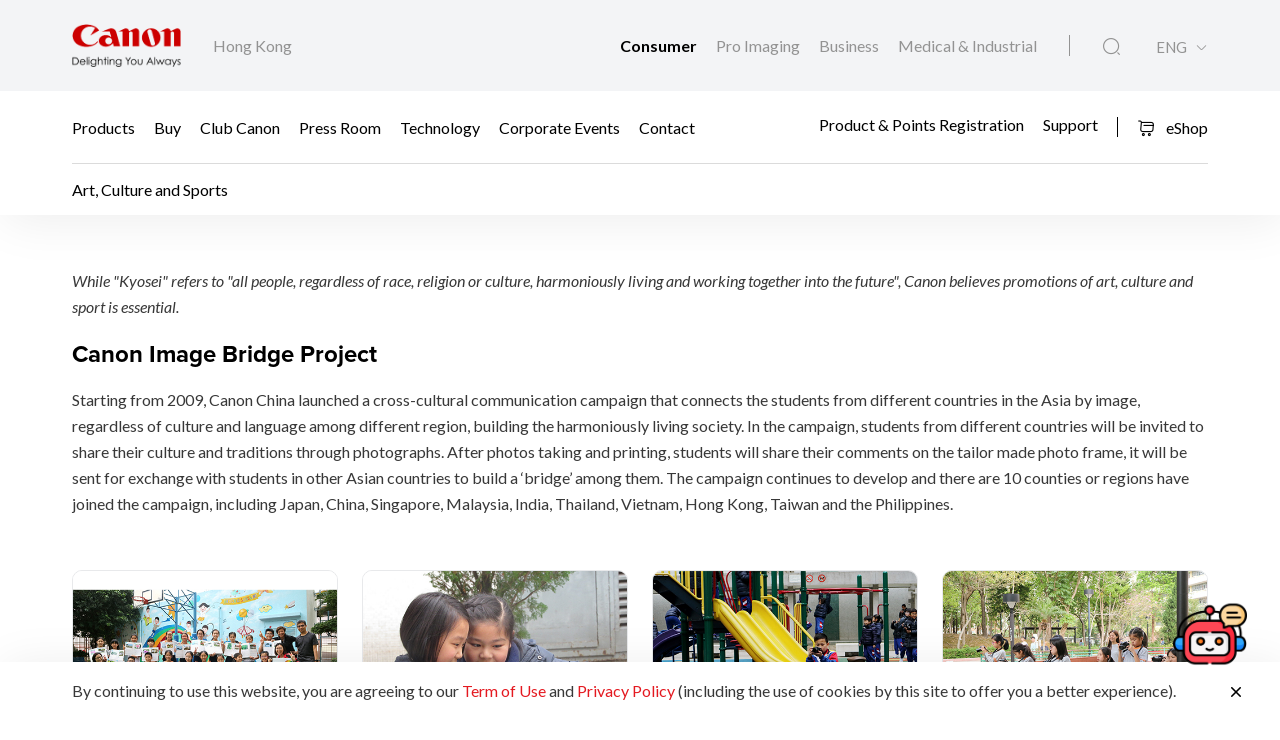

--- FILE ---
content_type: text/html;charset=UTF-8
request_url: https://hk.canon/en/consumer/web/art-culture-and-sports
body_size: 14038
content:

<!doctype html>
<html lang="en" class="no-js">
<head>
    <title>Art, Culture and Sports - Canon Hong Kong</title>
    <meta charset="utf-8">
    <meta name="viewport" content="width=device-width, initial-scale=1"/>
    
        <meta name="description" content="While &quot;Kyosei&quot; refers to &quot;all people, regardless of race, religion or culture, harmoniously living and working together into the future&quot;, Canon believes promotions ..."/>
    
    <meta property="og:locale" content="en_US"/>
    <meta property="og:type" content="Pages"/>
    <meta property="og:site_name" content="Canon"/>
    
        <meta property="og:title" content="Art, Culture and Sports"/>
    
    
        <meta property="og:description" content="While &quot;Kyosei&quot; refers to &quot;all people, regardless of race, religion or culture, harmoniously living and working together into the future&quot;, Canon believes promotions ..."/>
    
    
        <meta property="og:url" content="https://hk.canon/en/consumer/web/art-culture-and-sports"/>
    
    
        <meta property="og:image" content="https://hk.canon/media/image/2018/08/10/0a660428377243fda83d1ceed756161c_CSR+Page+6+-Canon+Image+Bridge+Project.jpg"/>
    
    <link rel="icon" type="image/x-ico" href="/assets/favicon-f025e90207d0d413a6d3b78b0cc3df08.ico"/>

    






    <!-- Google Tag Manager -->
    <script>(function(w,d,s,l,i){w[l]=w[l]||[];w[l].push({'gtm.start':
            new Date().getTime(),event:'gtm.js'});var f=d.getElementsByTagName(s)[0],
        j=d.createElement(s),dl=l!='dataLayer'?'&l='+l:'';j.async=true;j.src=
        'https://www.googletagmanager.com/gtm.js?id='+i+dl;f.parentNode.insertBefore(j,f);
    })(window,document,'script','dataLayer','GTM-TPMH6FD');</script>
    <!-- End Google Tag Manager -->



    <!-- Google tag (gtag.js) -->
<script async src="https://www.googletagmanager.com/gtag/js?id=G-P3BSJ5WWD3"></script>
<script>
  window.dataLayer = window.dataLayer || [];
  function gtag(){dataLayer.push(arguments);}
  gtag('js', new Date());

  gtag('config', 'G-P3BSJ5WWD3');
</script>


<script>
    window.dataLayer = window.dataLayer || [];
    dataLayer.push({
        'page_type': 'Corp',
        'page_segment': 'Consumer'
    });
</script>

    <link rel="stylesheet" href="/assets/icons-df4fe550bac35849baa517f8cc248b4a.css" />
    <link rel="stylesheet" href="/assets/core-plugins-62a86412bbb298d795b07bed12449fdc.css" />
    <link rel="stylesheet" href="/assets/plugins-4aef676d57cc59b6ac1d16382bbdb9ed.css" />
    <link rel="stylesheet" href="/assets/styles-d9da179c10e87abe0ca55ca652c29551.css" />
    <link rel="stylesheet" href="/assets/print-3f903e881e324d02e1a2186a4f579c50.css" media="print"/>
    
    
    <meta name="layout" content="main"/>

</head>

<body class="">





    <!-- Google Tag Manager (noscript) -->
    <noscript><iframe src="https://www.googletagmanager.com/ns.html?id=GTM-TPMH6FD"
                      height="0" width="0" style="display:none;visibility:hidden"></iframe></noscript>
    <!-- End Google Tag Manager (noscript) -->


<!-- Start Header -->



<header class="header">
    <div class="header__wrapper js-header">
        <div class="container">
            <div class="header__main d-flex js-header-main">
                <div class="header__brand d-flex">
                    
                    <a href="/en/consumer" class="header__brand--link null homeConsumerLang" aria-label="Canon Brand Link">
                        
                            <img src="/assets/media/brand/canon-logo-d87d3133289dae21ded89f1d268f37d5.png" class="header__brand--logo" alt="Canon Brand Image"/>
                        
                    </a>
                    <div class="header__brand--region flex-fill align-self-center">Hong Kong</div>
                </div>
                <div class="header__attribute flex-fill align-self-center">
                    <div class="header__attribute--wrapper d-flex">
                        <div class="header__attribute--site flex-fill align-self-center">
                            <div class="header__attribute--site-mobile">
                                <button type="button" class="header__attribute--site-button dropdown-toggle" data-bs-toggle="dropdown">
                                    
                                        Consumer
                                    
                                </button>
                                <ul class="header__attribute--site-dropdown dropdown-menu" aria-labelledby="dropdownMenuLink">
                                    <li>
                                        <a href="/en/consumer" class="dropdown-item homeConsumerLang active">
                                            Consumer
                                        </a>
                                    </li>
                                    <li>
                                        <a href="/en/pro-imaging" class="dropdown-item homeProImagingLang ">
                                            Pro Imaging
                                        </a>
                                    </li>
                                    <li>
                                        <a href="/en/business" class="dropdown-item homeBusinessLang ">
                                            Business
                                        </a>
                                    </li>
                                    <li>
                                        <a href="/en/medical-industrial" class="dropdown-item js-prompt-segment homeMedicalIndustrialLang ">
                                            Medical & Industrial
                                        </a>
                                    </li>
                                </ul>
                            </div>
                            
                                
                                <a href="/en/consumer" class="header__attribute--site-link homeConsumerLang active">
                                    Consumer
                                </a>
                                <a href="/en/pro-imaging" class="header__attribute--site-link homeProImagingLang ">
                                    Pro Imaging
                                </a>
                                <a href="/en/business" class="header__attribute--site-link homeBusinessLang ">
                                    Business
                                </a>
                                <a href="/en/medical-industrial" class="header__attribute--site-link js-prompt-segment homeMedicalIndustrialLang ">
                                    Medical & Industrial
                                </a>
                            
                        </div>
                        
                            <div class="header__attribute--item">
                                <button class="header__attribute--search-button js-global-search-open" aria-label="Global Search"><span class="ci-search-normal-1"></span></button>
                                <div class="header__attribute--hamburger-menu">
                                    <button type="button" class="header__attribute--hamburger-menu-button menu-collapsed js-hamburger-menu-collapsed" aria-label="Mobile menu collapsed"></button>
                                    <button type="button" class="header__attribute--hamburger-menu-button menu-collapse js-hamburger-menu-collapse" aria-label="Mobile menu collapse"></button>
                                </div>
                                <div class="header__attribute--language dropdowns">
                                    
                                        <button type="button" class="header__attribute--language-button dropdown-toggle" data-bs-toggle="dropdown">ENG</button>
                                        <ul class="header__attribute--language-dropdown dropdown-menu" aria-labelledby="dropdownMenuLink">
                                            
                                                
                                                <li><a class="dropdown-item /hong-kong/zh_HK/consumer/web/art-culture-and-sports  " href="/zh_HK/consumer/web/art-culture-and-sports">中文</a></li>
                                            
                                                
                                                <li><a class="dropdown-item /hong-kong/en/consumer/web/art-culture-and-sports  active" href="#">ENG</a></li>
                                            
                                        </ul>
                                    
                                </div>
                            </div>
                        
                    </div>
                </div>
            </div>
        </div>
        <div class="header__navbar js-header-navbar">
            <div class="container header__navbar--container js-header-navbar-container">
                <div class="header__navbar--wrapper d-flex">
                    
                    <div class="header__navbar--close">
                        <div class="header__navbar--mobile-column-full text-end">
                            <button type="button" class="header__navbar--close-hide js-hamburger-menu-collapse"><span class="ci-close"></span></button>
                        </div>
                    </div>
                    <div class="header__navbar--mobile">
                        <div class="header__navbar--mobile-column">
                            <div class="header__brand--region">Hong Kong</div>
                        </div>
                        <div class="header__navbar--mobile-column text-end">
                            <div class="header__attribute--language dropdowns">
                                <button type="button" class="header__attribute--language-button dropdown-toggle" data-bs-toggle="dropdown">ENG</button>
                                <ul class="header__attribute--language-dropdown dropdown-menu" aria-labelledby="dropdownMenuLink">
                                    
                                        
                                        <li><a class="dropdown-item " href="/zh_HK/consumer/web/art-culture-and-sports">中文</a></li>
                                    
                                        
                                        <li><a class="dropdown-item active" href="#">ENG</a></li>
                                    
                                </ul>
                            </div>
                        </div>
                    </div>
                    <div class="header__navbar--left flex-fill align-self-center">
                        
                            
                                <a href="javascript:void(0)" class="header__navbar--link js-megamenu-open">Products</a>
                            
                        
                            
                                
                                
                                
                                
                                
                                
                                <a class="header__navbar--link "  href="/en/consumer/buy" target="_self">Buy</a>
                            
                        
                            
                                
                                
                                
                                
                                
                                
                                <a class="header__navbar--link "  href="http://www.canon.com.hk/en/club/main/index.do" target="_blank">Club Canon</a>
                            
                        
                            
                                
                                
                                
                                
                                
                                
                                <a class="header__navbar--link "  href="/en/consumer/press/landing" target="_self">Press Room</a>
                            
                        
                            
                                
                                
                                
                                
                                
                                
                                <a class="header__navbar--link "  href="/en/consumer/articles" target="_self">Technology</a>
                            
                        
                            
                                
                                
                                
                                
                                
                                
                                <a class="header__navbar--link "  href="/en/consumer/events" target="_self">Corporate Events</a>
                            
                        
                            
                                
                                
                                
                                
                                
                                
                                <a class="header__navbar--link "  href="/en/consumer/contact-us" target="_self">Contact</a>
                            
                        
                    </div>
                    <div class="header__navbar--right">
                        
                        
                            
                                
                                
                                
                                
                                
                                <a class="header__navbar--link " href="https://www.canon.com.hk/en/services/consumer/WarRegProductInput.do" target="_blank">Product &amp; Points Registration</a>
                            
                        
                            
                                
                                
                                
                                
                                
                                <a class="header__navbar--link " href="/en/support" target="_self">Support</a>
                            
                        
                        
                            
                            
                                <a href="https://store.hk.canon/?___store=english" class="button button__icon--left button__text header__navbar--link eShop-link" target="_blank">
                                    <span class="ci-shopping-cart"></span>
                                    eShop
                                </a>
                            
                        
                    </div>
                </div>
            </div>
        </div>
        
            
            
            

        
        
        
        
    <div class="breadcrumb__wrapp js-breadcrumb">
        <div class="container">
            <div class="breadcrumb__listing">
                
                    <div class="breadcrumb__content">
                        <div class="breadcrumb__item">
                            
                            
                            
                                
                            
                        </div>
                        
                            <div class="breadcrumb__item active"><span>Art, Culture and Sports</span></div>
                        
                    </div>
                
            </div>
        </div>
    </div>

    </div>
</header>
<!-- End Header -->
<div class="globalSearch js-global-search">
    <div class="globalSearch__body js-global-search-body">
        <div class="container">
            <form action="/hong-kong/en/consumer/search" method="get" class="globalSearch__form" >
                <input class="globalSearch__input js-global-search-input" name="q" placeholder="Type here to search"/>
                <button type="button" class="globalSearch__close js-global-search-close" aria-label="Close Search">
                    <span class="ci-close"></span>
                </button>
            </form>

            <div class="globalSearch__container">
                <div class="row globalSearch__container--row">
                    <div class="col-lg-4 globalSearch__container--column">
                        <div class="globalSearch__popular">
                            <h3 class="globalSearch__title">Popular Searches</h3>
                            <ul class="globalSearch__listing">
                                <li class="js-popular-searches">CP820 Printer Driver V5.1</li>
                                <li class="js-popular-searches">Windows Printer Driver Guide</li>
                                <li class="js-popular-searches">EOS RP (RF24-105mm f/4-7.1 IS STM)</li>
                                <li class="js-popular-searches">EOS R50 (RF-S18-45mm f/4.5-6.3 IS STM)</li>
                                <li class="js-popular-searches">Control Ring Mount Adapter EF-EOS R</li>
                            </ul>
                        </div>
                    </div>

                    <div class="col-lg-8 globalSearch__container--column media-desktop">
                        <div class="globalSearch__product">
                            <h3 class="globalSearch__title">Recommended Products</h3>

                            <div class="row">
                                
                                    <div class="col-lg-4">
                                        <div class="globalSearch__product--card">
                                            <a href="/en/consumer/imageclass-mf469x-ii/main/product">
                                                <div class="globalSearch__product--card-thumbnail">
                                                    <img src="https://hk.canon/media/image/2025/08/08/ddba964b83a3417f9409b63ea4391c47_MF460+II_Front_362x320.png"
                                                         class="globalSearch__product--card-img" alt=""/>
                                                </div>
                                            </a>
                                            <h4 class="globalSearch__product--card-title js-match-title">
                                                <a href="/en/consumer/imageclass-mf469x-ii/main/product">imageCLASS MF469x II</a>
                                            </h4>
                                            <div class="globalSearch__product--card-price">
                                                <div class="globalSearch__product--card-price-inner">
                                                    
                                                </div>

                                                <div class="globalSearch__product--card-price-inclusive"></div>
                                            </div>
                                        </div>
                                    </div>
                                
                                    <div class="col-lg-4">
                                        <div class="globalSearch__product--card">
                                            <a href="/en/consumer/imageclass-lbp673cdw-ii/main/product">
                                                <div class="globalSearch__product--card-thumbnail">
                                                    <img src="https://hk.canon/media/image/2025/08/26/22bbf62710ec42b9888b75bf77fa4bca_LBP673Cdw+II_362x320.png"
                                                         class="globalSearch__product--card-img" alt=""/>
                                                </div>
                                            </a>
                                            <h4 class="globalSearch__product--card-title js-match-title">
                                                <a href="/en/consumer/imageclass-lbp673cdw-ii/main/product">imageCLASS LBP673Cdw II</a>
                                            </h4>
                                            <div class="globalSearch__product--card-price">
                                                <div class="globalSearch__product--card-price-inner">
                                                    
                                                        
                                                        <div class="productSticky__price">
                                                            
                                                                <sup>SRP</sup>
                                                                <div class="productSticky__price--label price">HK$ 5,188.00</div>
                                                            
                                                            
                                                            
                                                        </div>
                                                    
                                                </div>

                                                <div class="globalSearch__product--card-price-inclusive"></div>
                                            </div>
                                        </div>
                                    </div>
                                
                                    <div class="col-lg-4">
                                        <div class="globalSearch__product--card">
                                            <a href="/en/consumer/imageclass-lbp647cdw/main/product">
                                                <div class="globalSearch__product--card-thumbnail">
                                                    <img src="https://hk.canon/media/image/2025/08/26/6653fad0980f4f43bed97df06d9e5933_LBP640_F_362x320.png"
                                                         class="globalSearch__product--card-img" alt=""/>
                                                </div>
                                            </a>
                                            <h4 class="globalSearch__product--card-title js-match-title">
                                                <a href="/en/consumer/imageclass-lbp647cdw/main/product">imageCLASS LBP647Cdw</a>
                                            </h4>
                                            <div class="globalSearch__product--card-price">
                                                <div class="globalSearch__product--card-price-inner">
                                                    
                                                        
                                                        <div class="productSticky__price">
                                                            
                                                                <sup>SRP</sup>
                                                                <div class="productSticky__price--label price">HK$ 2,988.00</div>
                                                            
                                                            
                                                            
                                                        </div>
                                                    
                                                </div>

                                                <div class="globalSearch__product--card-price-inclusive"></div>
                                            </div>
                                        </div>
                                    </div>
                                
                            </div>
                        </div>
                    </div>
                </div>
            </div>
        </div>
    </div>

    <div class="globalSearch__overlay js-global-search-overlay"></div>
</div>

    
    
<div class="megamenu js-megamenu">
    <div class="megamenu__body js-megamenu-body">
        <div class="container">
            <div class="row">
                <div class="col-lg-9">
                    <div class="row">
                        <div class="col-lg-4">
                            <div class="megamenu__column megamenu__column--first js-megamenu-categories">
                                <div class="megamenu__column--content">
                                    <div class="header__navbar--close">
                                        <div class="header__navbar--mobile-column text-start">
                                            <button type="button" class="header__navbar--close-back js-hamburger-menu-back" data-current="categories" data-back="navbar"><span class="ci-arrow-left-1"></span></button>
                                        </div>
                                        <div class="header__navbar--mobile-column text-end">
                                            <button type="button" class="header__navbar--close-hide js-hamburger-menu-collapse"><span class="ci-close"></span></button>
                                        </div>
                                    </div>
                                    <h4 class="megamenu__column--heading">Product Range</h4>
                                    <ul class="nav nav-tabs megamenu__listing">
                                        
                                            <li><button type="button" class="megamenu__listing--button js-megamenu-categories-link active" data-bs-toggle="tab" data-thumbnail="#thumb__photography__0" data-bs-target="#photography__0">Photography</button></li>
                                        
                                            <li><button type="button" class="megamenu__listing--button js-megamenu-categories-link " data-bs-toggle="tab" data-thumbnail="#thumb__printing__1" data-bs-target="#printing__1">Printing</button></li>
                                        
                                            <li><button type="button" class="megamenu__listing--button js-megamenu-categories-link " data-bs-toggle="tab" data-thumbnail="#thumb__scanning__2" data-bs-target="#scanning__2">Scanning</button></li>
                                        
                                            <li><button type="button" class="megamenu__listing--button js-megamenu-categories-link " data-bs-toggle="tab" data-thumbnail="#thumb__videography-solutions__3" data-bs-target="#videography-solutions__3">Videography Solutions</button></li>
                                        
                                            <li><button type="button" class="megamenu__listing--button js-megamenu-categories-link " data-bs-toggle="tab" data-thumbnail="#thumb__presentation__4" data-bs-target="#presentation__4">Presentation</button></li>
                                        
                                            <li><button type="button" class="megamenu__listing--button js-megamenu-categories-link " data-bs-toggle="tab" data-thumbnail="#thumb__others__5" data-bs-target="#others__5">Others</button></li>
                                        
                                    </ul>




                                </div>
                            </div>
                        </div>
                        <div class="col-lg-8">
                            <div class="megamenu__column megamenu__column--last js-megamenu-type">
                                <div class="tab-pane fade show active">
                                    <div class="megamenu__column--content">
                                        <div class="header__navbar--close">
                                            <div class="header__navbar--mobile-column text-start">
                                                <button type="button" class="header__navbar--close-back js-hamburger-menu-back" data-current="type" data-back="categories"><span class="ci-arrow-left-1"></span></button>
                                            </div>
                                            <div class="header__navbar--mobile-column text-end">
                                                <button type="button" class="header__navbar--close-hide js-hamburger-menu-collapse"><span class="ci-close"></span></button>
                                            </div>
                                        </div>
                                        <h4 class="megamenu__column--heading">Product Category</h4>
                                        <div class="tab-content">
                                            <!-- Star Tab Content Photography-->
                                            
                                                <div id="photography__0" class="tab-pane fade show active">
                                                     <div class="row">
                                                        <div class="col-lg-12">
                                                            <ul class="megamenu__listing">
                                                                
                                                                    <li>
                                                                        
                                                                        <a href="/en/consumer/products/search?category=photography&amp;subCategory=mirrorless-eos-r" target="_self" class="megamenu__listing--link">EOS R Camera</a>
                                                                    </li>
                                                                
                                                                    <li>
                                                                        
                                                                        <a href="/en/consumer/products/search?category=photography&amp;subCategory=rf-lenses" target="_self" class="megamenu__listing--link">RF Lens</a>
                                                                    </li>
                                                                
                                                                    <li>
                                                                        
                                                                        <a href="/en/consumer/products/search?category=photography&amp;subCategory=dslr-eos" target="_self" class="megamenu__listing--link">EOS DSLR Camera</a>
                                                                    </li>
                                                                
                                                                    <li>
                                                                        
                                                                        <a href="/en/consumer/products/search?category=photography&amp;subCategory=ef-lenses" target="_self" class="megamenu__listing--link">EF Lens</a>
                                                                    </li>
                                                                
                                                                    <li>
                                                                        
                                                                        <a href="/en/consumer/products/search?category=photography&amp;subCategory=digital-compact-cameras" target="_self" class="megamenu__listing--link">Digital Compact Cameras</a>
                                                                    </li>
                                                                
                                                                    <li>
                                                                        
                                                                        <a href="/en/consumer/products/search?category=photography&amp;subCategory=speedlite" target="_self" class="megamenu__listing--link">Speedlite</a>
                                                                    </li>
                                                                
                                                                    <li>
                                                                        
                                                                        <a href="/en/consumer/products/search?category=photography&amp;subCategory=accessories" target="_self" class="megamenu__listing--link">Accessories</a>
                                                                    </li>
                                                                
                                                                    <li>
                                                                        
                                                                        <a href="/en/consumer/products/search?category=photography&amp;subCategory=mobile-applications" target="_self" class="megamenu__listing--link">Mobile Applications</a>
                                                                    </li>
                                                                
                                                                    <li>
                                                                        
                                                                        <a href="/en/consumer/products/search?category=photography&amp;subCategory=discontinued-items" target="_self" class="megamenu__listing--link">Discontinued items</a>
                                                                    </li>
                                                                
                                                            </ul>
                                                        </div>
                                                     </div>
                                                </div>
                                            
                                                <div id="printing__1" class="tab-pane fade ">
                                                     <div class="row">
                                                        <div class="col-lg-12">
                                                            <ul class="megamenu__listing">
                                                                
                                                                    <li>
                                                                        
                                                                        <a href="/en/consumer/products/search?category=printing&amp;subCategory=inkjet-printers" target="_self" class="megamenu__listing--link">Inkjet Printers</a>
                                                                    </li>
                                                                
                                                                    <li>
                                                                        
                                                                        <a href="/en/consumer/products/search?category=printing&amp;subCategory=laser-printers" target="_self" class="megamenu__listing--link">Laser Printers</a>
                                                                    </li>
                                                                
                                                                    <li>
                                                                        
                                                                        <a href="/en/consumer/products/search?category=printing&amp;subCategory=mobile-printers" target="_self" class="megamenu__listing--link">Mobile Printers</a>
                                                                    </li>
                                                                
                                                                    <li>
                                                                        
                                                                        <a href="/en/consumer/products/search?category=printing&amp;subCategory=consumables" target="" class="megamenu__listing--link">Supplies</a>
                                                                    </li>
                                                                
                                                                    <li>
                                                                        
                                                                        <a href="/en/consumer/products/search?category=printing&amp;subCategory=mobile-applications" target="_self" class="megamenu__listing--link">Mobile Applications</a>
                                                                    </li>
                                                                
                                                                    <li>
                                                                        
                                                                        <a href="/en/consumer/products/search?category=printing&amp;subCategory=discontinued" target="_self" class="megamenu__listing--link">Discontinued</a>
                                                                    </li>
                                                                
                                                            </ul>
                                                        </div>
                                                     </div>
                                                </div>
                                            
                                                <div id="scanning__2" class="tab-pane fade ">
                                                     <div class="row">
                                                        <div class="col-lg-12">
                                                            <ul class="megamenu__listing">
                                                                
                                                                    <li>
                                                                        
                                                                        <a href="/en/consumer/products/search?category=scanning&amp;subCategory=document-scanners" target="_self" class="megamenu__listing--link">Document Scanners</a>
                                                                    </li>
                                                                
                                                                    <li>
                                                                        
                                                                        <a href="/en/consumer/products/search?category=scanning&amp;subCategory=flatbed-scanners" target="_self" class="megamenu__listing--link">Flatbed Scanners</a>
                                                                    </li>
                                                                
                                                                    <li>
                                                                        
                                                                        <a href="/en/consumer/products/search?category=scanning&amp;subCategory=chequecanner" target="_self" class="megamenu__listing--link">Cheque Scanner</a>
                                                                    </li>
                                                                
                                                            </ul>
                                                        </div>
                                                     </div>
                                                </div>
                                            
                                                <div id="videography-solutions__3" class="tab-pane fade ">
                                                     <div class="row">
                                                        <div class="col-lg-12">
                                                            <ul class="megamenu__listing">
                                                                
                                                                    <li>
                                                                        
                                                                        <a href="/en/consumer/products/search?category=videography-solutions&amp;subCategory=cinema-eos-system" target="_self" class="megamenu__listing--link">Cinema EOS Camcorders</a>
                                                                    </li>
                                                                
                                                                    <li>
                                                                        
                                                                        <a href="/en/consumer/products/search?category=videography-solutions&amp;subCategory=cinema-eos-lenses" target="_self" class="megamenu__listing--link">Cinema EOS Lenses</a>
                                                                    </li>
                                                                
                                                                    <li>
                                                                        
                                                                        <a href="/en/consumer/products/search?category=videography-solutions&amp;subCategory=camcorders" target="_self" class="megamenu__listing--link">Camcorders</a>
                                                                    </li>
                                                                
                                                                    <li>
                                                                        
                                                                        <a href="/en/consumer/products/search?category=videography-solutions&amp;subCategory=reference-display" target="_self" class="megamenu__listing--link">Reference Display</a>
                                                                    </li>
                                                                
                                                                    <li>
                                                                        
                                                                        <a href="/en/consumer/products/search?category=videography-solutions&amp;subCategory=discontinueditems" target="_self" class="megamenu__listing--link">Discontinued items</a>
                                                                    </li>
                                                                
                                                            </ul>
                                                        </div>
                                                     </div>
                                                </div>
                                            
                                                <div id="presentation__4" class="tab-pane fade ">
                                                     <div class="row">
                                                        <div class="col-lg-12">
                                                            <ul class="megamenu__listing">
                                                                
                                                                    <li>
                                                                        
                                                                        <a href="/en/consumer/products/search?category=presentation&amp;subCategory=discontinueditems" target="_self" class="megamenu__listing--link">Discontinued</a>
                                                                    </li>
                                                                
                                                            </ul>
                                                        </div>
                                                     </div>
                                                </div>
                                            
                                                <div id="others__5" class="tab-pane fade ">
                                                     <div class="row">
                                                        <div class="col-lg-12">
                                                            <ul class="megamenu__listing">
                                                                
                                                                    <li>
                                                                        
                                                                        <a href="/en/consumer/products/search?category=others&amp;subCategory=consumables" target="" class="megamenu__listing--link">Supplies</a>
                                                                    </li>
                                                                
                                                                    <li>
                                                                        
                                                                        <a href="/en/consumer/products/search?category=others&amp;subCategory=binoculars" target="_self" class="megamenu__listing--link">Binoculars</a>
                                                                    </li>
                                                                
                                                                    <li>
                                                                        
                                                                        <a href="/en/consumer/products/search?category=others&amp;subCategory=fax-machines" target="_self" class="megamenu__listing--link">Fax Machines</a>
                                                                    </li>
                                                                
                                                            </ul>
                                                        </div>
                                                     </div>
                                                </div>
                                            
                                            <!-- End Tab Content Photography-->
                                        </div>
                                    </div>
                                </div>
                            </div>
                        </div>




























                    </div>
                </div>
                <div class="col-lg-3">
                    <div class="megamenu__thumbnails">
                        <div class="megamenu__thumbnails--category">
                            
                                
                                    <img id="thumb__photography__0" src="https://hk.canon/media/image/2024/12/18/849cb21c4fdb4b168b1cb4266c3abb34_Photography_Thumbnail_2024.png" class="megamenu__thumbnails--img js-megamenu-thumbnails-category show" alt="Photography" />
                                
                            
                                
                                    <img id="thumb__printing__1" src="https://hk.canon/media/image/2019/06/27/46625aea31bb4f2db80117421b71e209_c4cc3988e8244d2f9633f6ab0b43c06d_TS82XX_AS_FR_op_wht_en.png" class="megamenu__thumbnails--img js-megamenu-thumbnails-category " alt="Printing" />
                                
                            
                                
                                    <img id="thumb__scanning__2" src="https://hk.canon/media/image/2019/06/27/b956f5e2ce1c4ddead524106101d96e6_LiDE300_HK.png" class="megamenu__thumbnails--img js-megamenu-thumbnails-category " alt="Scanning" />
                                
                            
                                
                                    <img id="thumb__videography-solutions__3" src="https://hk.canon/media/init/thumbnails/videography.png" class="megamenu__thumbnails--img js-megamenu-thumbnails-category " alt="Videography Solutions" />
                                
                            
                                
                                    <img id="thumb__presentation__4" src="https://hk.canon/media/image/2019/04/01/0edc4dd53aba4bbe87239f40cff4c11d_PR10-G_iso.jpg" class="megamenu__thumbnails--img js-megamenu-thumbnails-category " alt="Presentation" />
                                
                            
                                
                                    <img id="thumb__others__5" src="https://hk.canon/media/image/2019/06/27/ac248100fbfd4b499c424e4efeee1bc6_10x32-IS-large-min.png" class="megamenu__thumbnails--img js-megamenu-thumbnails-category " alt="Others" />
                                
                            
                        </div>
                    </div>
                </div>
            </div>
        </div>
    </div>
    <div class="megamenu__overlay js-megamenu-overlay"></div>
</div>





<main>
    
    
    
        
        
        
    
        
            
            
            
        
        


    <!-- Start Text Block Component -->
    <div class="section  textBlock">
        <div class="container">
            <div class="textBlock__group">
                <div>
<p><em>While "Kyosei" refers to "all people, regardless of race, religion or culture, harmoniously living and working together into the future", Canon believes promotions of art, culture and sport is essential.</em></p>

<h4><strong>Canon Image Bridge Project</strong></h4>
<p>Starting from 2009, Canon China launched a cross-cultural communication campaign that connects the students from different countries in the Asia by image, regardless of culture and language among different region, building the harmoniously living society. In the campaign, students from different countries will be invited to share their culture and traditions through photographs. After photos taking and printing, students will share their comments on the tailor made photo frame, it will be sent for exchange with students in other Asian countries to build a ‘bridge’ among them. The campaign continues to develop and there are 10 counties or regions have joined the campaign, including Japan, China, Singapore, Malaysia, India, Thailand, Vietnam, Hong Kong, Taiwan and the Philippines. </p>
</div>
            </div>
        </div>
    </div>
    <!-- End Text Block Component -->

        
            
            
            
        
    
        
        


    <!-- Start Four Cards Component -->
    <section class="section  fourCard">
        <div class="container">
            
            <div class="row">
                
                    
                    <div class="col-lg-3">
                        <div class="fourCard__wrapper">
                            
                                <div class="fourCard__thumbnail js-image-background js-match-image" style="background-image: url('https://hk.canon/media/image/2019/03/05/5ab9c62bde87418591d426269ad3e433_CSR+Page+6+-Canon+Image+Bridge+Project+Group+Photo-r2.jpg');">
                                    
                                </div>
                            
                            
                            
                            
                            
                            
                            
                        </div>
                    </div>
                    
                
                    
                    <div class="col-lg-3">
                        <div class="fourCard__wrapper">
                            
                                <div class="fourCard__thumbnail js-image-background js-match-image" style="background-image: url('https://hk.canon/media/image/2019/03/05/9fa27ed101a140d2a266f0e733f548a4_CSR+Page+6+-Canon+Image+Bridge+Project_r3.jpg');">
                                    
                                </div>
                            
                            
                            
                            
                            
                            
                            
                        </div>
                    </div>
                    
                
                    
                    <div class="col-lg-3">
                        <div class="fourCard__wrapper">
                            
                                <div class="fourCard__thumbnail js-image-background js-match-image" style="background-image: url('https://hk.canon/media/image/2019/03/05/4d6fc8d431054f0cbc0cc5f12303584d_CSR+Page+6+-Canon+Image+Bridge+Project+2_r3.jpg');">
                                    
                                </div>
                            
                            
                            
                            
                            
                            
                            
                        </div>
                    </div>
                    
                
                    
                    <div class="col-lg-3">
                        <div class="fourCard__wrapper">
                            
                                <div class="fourCard__thumbnail js-image-background js-match-image" style="background-image: url('https://hk.canon/media/image/2019/03/05/f82f177341be419eb09784e90d45d467_CSR+Page+6+-Canon+Image+Bridge+Project+3_r3.jpg');">
                                    
                                </div>
                            
                            
                            
                            
                            
                            
                            
                        </div>
                    </div>
                    
                
            </div>
        </div>
    </section>
    <!-- End Four Cards Component -->

        
    
        
        


    <!-- Start Text Block Component -->
    <div class="section  textBlock">
        <div class="container">
            <div class="textBlock__group">
                <h4><strong>Sponsor of Kitchee</strong></h4> <div>Canon Hong Kong has been the sponsor of Kitchee, a Hong Kong Premier League soccer team, for 21&nbsp;years since 2004. Through years of sponsorships, supporting not only for international exhibition matches, but also for local soccer trainings and establishment of Hong Kong’s first soccer training centre, to promote&nbsp;local soccer spirit and breed of sportsmanship. The Kitchee team performs brilliantly in recent soccer seasons with&nbsp;remarkable glories of championing the local competitions.</div>
            </div>
        </div>
    </div>
    <!-- End Text Block Component -->

        
    
        
        


    <!-- Start Three Cards Component -->
    <section class="section  threeCard">
        <div class="container">
            
            
            
            
            
            <div class="row threeCard__row">
                
                    
                        <div class="col-lg-4">
                            <div class="threeCard__wrapper">
                                
                                    <div class="threeCard__thumbnail js-image-background js-match-image" style="background-image: url('https://hk.canon/media/image/2024/01/02/42bacc58c15049339a83363fb6f39faf_Kitchee+Senior+Shield+2023+Champion_570x400.jpg');">
                                        
                                    </div>
                                
                                
                                
                                
                                
                                
                                
                                    <div class="threeCard__body">
                                        <div class="threeCard__badge" data-mh="threeCard__badge">
                                            
                                        </div>
                                        <div class="threeCard__heading" data-mh="threeCard__heading">
                                            
                                        </div>
                                        
                                            <div class="" data-mh="threeCard__content">
                                                
                                                    <p>Champion of HKFA Senior Shield</p>
                                                
                                            </div>
                                        
                                        
                                    </div>
                                
                            </div>
                        </div>
                    
                
                    
                        <div class="col-lg-4">
                            <div class="threeCard__wrapper">
                                
                                    <div class="threeCard__thumbnail js-image-background js-match-image" style="background-image: url('https://hk.canon/media/image/2024/01/02/a8b0843fea6f4c7ba8f4bb8d027c9f60_Kitchee+U14+to+Spain_570x400.jpg');">
                                        
                                    </div>
                                
                                
                                
                                
                                
                                
                                
                                    <div class="threeCard__body">
                                        <div class="threeCard__badge" data-mh="threeCard__badge">
                                            
                                        </div>
                                        <div class="threeCard__heading" data-mh="threeCard__heading">
                                            
                                        </div>
                                        
                                            <div class="" data-mh="threeCard__content">
                                                
                                                    <p>Canon HK has been enthusiastically promoting local soccer spirit and breed of sportsmanship</p>
                                                
                                            </div>
                                        
                                        
                                    </div>
                                
                            </div>
                        </div>
                    
                
                    
                        <div class="col-lg-4">
                            <div class="threeCard__wrapper">
                                
                                    <div class="threeCard__thumbnail js-image-background js-match-image" style="background-image: url('https://hk.canon/media/image/2024/01/02/60fb68c31940432da73dadc9fb3c7e91_Kitchee+Youth_570x400.jpg');">
                                        
                                    </div>
                                
                                
                                
                                
                                
                                
                                
                                    <div class="threeCard__body">
                                        <div class="threeCard__badge" data-mh="threeCard__badge">
                                            
                                        </div>
                                        <div class="threeCard__heading" data-mh="threeCard__heading">
                                            
                                        </div>
                                        
                                            <div class="" data-mh="threeCard__content">
                                                
                                                    <p>Support on the local soccer training for kids and youth</p>
                                                
                                            </div>
                                        
                                        
                                    </div>
                                
                            </div>
                        </div>
                    
                
            </div>
        </div>
    </section>
    <!-- End Three Cards Component -->

        
    
        
        


    <!-- Start Text Block Component -->
    <div class="section  textBlock">
        <div class="container">
            <div class="textBlock__group">
                <h4><strong>Sponsor of “UCI Track Cycling World Championships 2017” </strong></h4> <div>Canon&nbsp;Hong Kong has been dedicating its great effort in promoting various kinds of international and local sports. Including the “UCI Track Cycling World Championships 2017” which was co-organized by Union Cycliste Internationale (UCI) and the Cycling Association of Hong Kong (CAHK) in April, it was the highest-ranked international track cycling competition ever hosted in&nbsp;Hong Kong and was also be the second time in track cycling history to be hosted in Asia city after Japan in 1990. Canon Hong Kong&nbsp;proudly sponsored the world-class competition as the “Official Supplier in Office Equipment”, with a series of office printing equipment and consumables to facilitate the race office operations of the race office and thus the smoothness of the entire competition. The Hong Kong Cycling Team attained encouraging results in the competition against more than 300 world-class rides from 41 countries and regions – Ms. Sarah Lee won 1 bronze medal in Women’s Sprint, congratulations!</div>
            </div>
        </div>
    </div>
    <!-- End Text Block Component -->

        
    
        
        


    <!-- Start Three Cards Component -->
    <section class="section  threeCard">
        <div class="container">
            
            
            
            
            
            <div class="row threeCard__row">
                
                    
                        <div class="col-lg-4">
                            <div class="threeCard__wrapper">
                                
                                    <div class="threeCard__thumbnail js-image-background js-match-image" style="background-image: url('https://hk.canon/media/image/2018/08/10/75e4349751ff4b7fae434482131d4506_CSR+Page+6+-+UCI+Track+Cycling+World+Championships+2017+Poster.jpg');">
                                        
                                    </div>
                                
                                
                                
                                
                                
                                
                                
                            </div>
                        </div>
                    
                
                    
                
                    
                
            </div>
        </div>
    </section>
    <!-- End Three Cards Component -->

        
    
        
        


    <!-- Start Text Block Component -->
    <div class="section  textBlock">
        <div class="container">
            <div class="textBlock__group">
                <h4><strong>Sponsor of "Hong Kong Tennis Classic"</strong></h4> <div>Canon Hong Kong has always been promoting sports with advance imaging technologies. Having supported the "Hong Kong Tennis Classic" for 9 years since 2003 as principal sponsor as well as official imaging partner; top players from all over the world, had attracted great media exposure in the city. Throughout the years, audiences had been enjoying the free photo shoot and print services as well as booth games from Canon Hong Kong, while media and Canon Professional Service members were supported with our onsite professional services such as camera inspection and loans, making the event even more successful. Since 2014, Canon Hong Kong has been one of the sponsors for the Hong Kong Tennis Open, organized by the Hong Kong Tennis Association, and officially entitled as “Official Imaging Partner” for the 2nd consecutive year. The tournament is a Women’s Tennis Association (WTA) sanctioned International Series Event. Over 40 of the world’s best female tennis players from all over the world, battled in Singles &amp; Doubles for prize money of total US$250,000.</div>
            </div>
        </div>
    </div>
    <!-- End Text Block Component -->

        
    
        
        


    <!-- Start Three Cards Component -->
    <section class="section  threeCard">
        <div class="container">
            
            
            
            
            
            <div class="row threeCard__row">
                
                    
                        <div class="col-lg-4">
                            <div class="threeCard__wrapper">
                                
                                    <div class="threeCard__thumbnail js-image-background js-match-image" style="background-image: url('https://hk.canon/media/image/2018/08/23/0445476459894c9eba53550a3878058a_CSR+Page+6+-++Hong+Kong+Tennis+Open+2015-r.jpg');">
                                        
                                    </div>
                                
                                
                                
                                
                                
                                
                                
                                    <div class="threeCard__body">
                                        <div class="threeCard__badge" data-mh="threeCard__badge">
                                            
                                        </div>
                                        <div class="threeCard__heading" data-mh="threeCard__heading">
                                            
                                        </div>
                                        
                                            <div class="" data-mh="threeCard__content">
                                                
                                                    <p>Hong Kong Tennis Open has received overwhelming response. Tickets of Semifinals &amp; Finals were quickly sold out.</p>
                                                
                                            </div>
                                        
                                        
                                    </div>
                                
                            </div>
                        </div>
                    
                
                    
                
                    
                
            </div>
        </div>
    </section>
    <!-- End Three Cards Component -->

        
    
        
        


    <!-- Start Text Block Component -->
    <div class="section  textBlock">
        <div class="container">
            <div class="textBlock__group">
                <h4><strong>Sponsor of Homeless World Cup</strong><strong> </strong></h4>
<div>Since 2010, Canon HK has supported the Homeless World Cup (HWC) Fundraising Tournament for 4 consecutive years, which is jointly organized by Street Soccer Hong Kong, Wofoo Social Enterprises and Society for Community Organization, to raise funds for the Hong Kong contingents to join the HWC. HWC is an annual world class, international soccer tournament inspiring numerous homeless players to alter their lives by regaining their confidence and getting discipline into his life. It is a 4-a-side street soccer event, which only last for 14 minutes per match. Number of national teams participating has risen from 18 teams in 2003 to over 60 this year, while the number of audience also surged and caught global media’s attention. </div>
            </div>
        </div>
    </div>
    <!-- End Text Block Component -->

        
    
        
        


    <!-- Start Three Cards Component -->
    <section class="section  threeCard">
        <div class="container">
            
            
            
            
            
            <div class="row threeCard__row">
                
                    
                        <div class="col-lg-4">
                            <div class="threeCard__wrapper">
                                
                                    <div class="threeCard__thumbnail js-image-background js-match-image" style="background-image: url('https://hk.canon/media/image/2018/08/23/2e42c5156ed243abb112247070a10710_CSR+Page+6+-++Homeless+World+Cup+2014+Team-r.jpg');">
                                        
                                    </div>
                                
                                
                                
                                
                                
                                
                                
                            </div>
                        </div>
                    
                
                    
                
                    
                
            </div>
        </div>
    </section>
    <!-- End Three Cards Component -->

        
    
        
        


    <!-- Start Text Block Component -->
    <div class="section  textBlock">
        <div class="container">
            <div class="textBlock__group">
                <h4><strong>Support on "Japan Month: Kimono Workshop" </strong></h4> <div>To cultivate Japanese cultures, Canon Hong Kong has been supporting the HKU Japanese Studies Department for its "Japan Month: Kimono Workshop" since 2009. Instructed by female managers of traditional inns, participants experienced conventional dressing of Kimono and learnt relevant custom, on top of the free shoot and print service provided by CHK.</div>
            </div>
        </div>
    </div>
    <!-- End Text Block Component -->

        
    
        
        


    <!-- Start Three Cards Component -->
    <section class="section  threeCard">
        <div class="container">
            
            
            
            
            
            <div class="row threeCard__row">
                
                    
                        <div class="col-lg-4">
                            <div class="threeCard__wrapper">
                                
                                    <div class="threeCard__thumbnail js-image-background js-match-image" style="background-image: url('https://hk.canon/media/image/2018/08/23/ddcdad7bc26a4b9ba9a80d4d0a89681d_CSR+Page+6+-+HKU+Japan+Month-r.jpg');">
                                        
                                    </div>
                                
                                
                                
                                
                                
                                
                                
                                    <div class="threeCard__body">
                                        <div class="threeCard__badge" data-mh="threeCard__badge">
                                            
                                        </div>
                                        <div class="threeCard__heading" data-mh="threeCard__heading">
                                            
                                        </div>
                                        
                                            <div class="" data-mh="threeCard__content">
                                                
                                                    <p>Canon HK has offered free photo shoot and print services for participants.</p>
                                                
                                            </div>
                                        
                                        
                                    </div>
                                
                            </div>
                        </div>
                    
                
                    
                        <div class="col-lg-4">
                            <div class="threeCard__wrapper">
                                
                                    <div class="threeCard__thumbnail js-image-background js-match-image" style="background-image: url('https://hk.canon/media/image/2018/08/24/b3c5cbad6ec24b04b79759a80f883b3c_CSR+Page+6+-+HKU+Japan+Month+2-r.jpg');">
                                        
                                    </div>
                                
                                
                                
                                
                                
                                
                                
                                    <div class="threeCard__body">
                                        <div class="threeCard__badge" data-mh="threeCard__badge">
                                            
                                        </div>
                                        <div class="threeCard__heading" data-mh="threeCard__heading">
                                            
                                        </div>
                                        
                                            <div class="" data-mh="threeCard__content">
                                                
                                                    <p>HKU students experienced conventional dressing of Kimono.&nbsp;</p>
                                                
                                            </div>
                                        
                                        
                                    </div>
                                
                            </div>
                        </div>
                    
                
                    
                
            </div>
        </div>
    </section>
    <!-- End Three Cards Component -->

        
    
        
        


    <!-- Start Text Block Component -->
    <div class="section  textBlock">
        <div class="container">
            <div class="textBlock__group">
                <h4><strong>Sponsor of "2009 East Asian Games"</strong></h4> <div>Canon Hong Kong has supported the "2009 East Asian Games" as the Diamond and Official Imaging Partner. During the Games, Canon Hong Kong&nbsp;set up Canon Professional Service Center to serve all accredited photographers and showcased the legend to the world. Other supports included sponsorships of Canon-made commemorative calculators, prizes for photography contest and shoot and print service to the mascot launching event.</div>
            </div>
        </div>
    </div>
    <!-- End Text Block Component -->

        
    
        
        


    <!-- Start Three Cards Component -->
    <section class="section  threeCard">
        <div class="container">
            
            
            
            
            
            <div class="row threeCard__row">
                
                    
                        <div class="col-lg-4">
                            <div class="threeCard__wrapper">
                                
                                    <div class="threeCard__thumbnail js-image-background js-match-image" style="background-image: url('https://hk.canon/media/image/2018/08/23/9f3a071dd856471ea6164ef3e7dc083a_CSR+Page+6+-+EAG+2009+running-r.jpg');">
                                        
                                    </div>
                                
                                
                                
                                
                                
                                
                                
                                    <div class="threeCard__body">
                                        <div class="threeCard__badge" data-mh="threeCard__badge">
                                            
                                        </div>
                                        <div class="threeCard__heading" data-mh="threeCard__heading">
                                            
                                        </div>
                                        
                                            <div class="" data-mh="threeCard__content">
                                                
                                                    <p>Canon Hong Kong&nbsp;was the Diamond Partner and Official Imaging Partner for the "2009 East Asian Games".</p>
                                                
                                            </div>
                                        
                                        
                                    </div>
                                
                            </div>
                        </div>
                    
                
                    
                        <div class="col-lg-4">
                            <div class="threeCard__wrapper">
                                
                                    <div class="threeCard__thumbnail js-image-background js-match-image" style="background-image: url('https://hk.canon/media/image/2018/08/23/9b3437ca7e0146ad902289d093a5c4e7_CSR+Page+6+-+EAG+2009-r.jpg');">
                                        
                                    </div>
                                
                                
                                
                                
                                
                                
                                
                                    <div class="threeCard__body">
                                        <div class="threeCard__badge" data-mh="threeCard__badge">
                                            
                                        </div>
                                        <div class="threeCard__heading" data-mh="threeCard__heading">
                                            
                                        </div>
                                        
                                            <div class="" data-mh="threeCard__content">
                                                
                                                    <p>Supported the imaging media through Professional Service Center during the Games.&nbsp;</p>
                                                
                                            </div>
                                        
                                        
                                    </div>
                                
                            </div>
                        </div>
                    
                
                    
                
            </div>
        </div>
    </section>
    <!-- End Three Cards Component -->

        
    
    
        




    

    


    <div class="articleDetails__share">
        <div class="container">
            <div class="row">
                <div class="col-lg-12 col-xxl-12">
                    <div class="share ">
    <div class="share__wrapper ">
        <label class="share__label">Share:</label>
        <a href="#" class="share__link js-share-facebook" data-platform="facebook" aria-label="Share">
            <svg version="1.1" id="Layer_1" xmlns="http://www.w3.org/2000/svg" xmlns:xlink="http://www.w3.org/1999/xlink" x="0px" y="0px"
                 viewBox="0 0 32 32" xml:space="preserve">
                <path d="M18.7,18H22l1.3-5.3h-4.7V10c0-1.4,0-2.7,2.7-2.7h2V2.9c-0.4-0.1-2.1-0.2-3.8-0.2c-3.6,0-6.2,2.2-6.2,6.3v3.7h-4V18h4v11.3
                                    h5.3V18z"/>
            </svg>
        </a>
        <a href="#" class="share__link js-share-linkedin" data-platform="linkedin" aria-label="Share">
            <svg version="1.1" id="Layer_1" xmlns="http://www.w3.org/2000/svg" xmlns:xlink="http://www.w3.org/1999/xlink" x="0px" y="0px"
                 viewBox="0 0 32 32" xml:space="preserve">
                <path d="M24.4,24.5h-3.6v-5.6c0-1.3,0-3-1.9-3c-1.9,0-2.1,1.4-2.1,2.9v5.7h-3.6V13h3.4v1.6h0c0.5-0.9,1.6-1.8,3.4-1.8
                                c3.6,0,4.3,2.4,4.3,5.5L24.4,24.5L24.4,24.5z M9.3,11.4c-0.3,0-0.5-0.1-0.8-0.2S8.1,11,7.9,10.8c-0.2-0.2-0.3-0.4-0.4-0.7
                                C7.3,9.9,7.3,9.6,7.3,9.4c0-0.4,0.1-0.8,0.3-1.1c0.2-0.3,0.5-0.6,0.9-0.8c0.4-0.2,0.8-0.2,1.2-0.1c0.4,0.1,0.8,0.3,1.1,0.6
                                c0.3,0.3,0.5,0.7,0.6,1.1c0.1,0.4,0,0.8-0.1,1.2c-0.2,0.4-0.4,0.7-0.8,0.9C10.1,11.3,9.7,11.4,9.3,11.4z M11.1,24.5H7.6V13h3.6
                                L11.1,24.5L11.1,24.5z M26.2,4H5.8C4.8,4,4,4.8,4,5.7v20.5c0,1,0.8,1.7,1.8,1.7h20.5c1,0,1.8-0.8,1.8-1.7V5.7C28,4.8,27.2,4,26.2,4
                                L26.2,4z"/>
            </svg>
        </a>
        <a href="#" class="share__link js-print-page" data-platform="print" aria-label="Share">
            <svg version="1.1" id="Layer_1" xmlns="http://www.w3.org/2000/svg" xmlns:xlink="http://www.w3.org/1999/xlink" x="0px" y="0px"
                 viewBox="0 0 32 32" xml:space="preserve">
                <path class="st0" d="M9.3,6.7c0-2.2,1.8-4,4-4h5.3c2.2,0,4,1.8,4,4c0,0.7-0.6,1.3-1.3,1.3H10.7C9.9,8,9.3,7.4,9.3,6.7z M23.7,20
                            c0,0.5-0.5,1-1,1h-1.3v4.3c0,2.2-1.8,4-4,4h-2.7c-2.2,0-4-1.8-4-4V21H9.3c-0.5,0-1-0.5-1-1s0.5-1,1-1h13.3
                            C23.2,19,23.7,19.5,23.7,20z M24,9.3H8c-2.7,0-4,1.3-4,4V20c0,2.7,1.3,4,4,4h0.5c0.4,0,0.8-0.4,0.8-0.8v-0.1c0-0.4-0.4-0.8-0.8-0.9
                            C7.6,21.9,7,21,7,20c0-1.3,1.1-2.3,2.3-2.3h13.3c1.3,0,2.3,1.1,2.3,2.3c0,1-0.6,1.9-1.5,2.2c-0.4,0.2-0.8,0.5-0.8,0.9v0.1
                            c0,0.4,0.4,0.8,0.8,0.8H24c2.7,0,4-1.3,4-4v-6.7C28,10.7,26.7,9.3,24,9.3z M13.3,15.7h-4c-0.5,0-1-0.5-1-1c0-0.5,0.5-1,1-1h4
                            c0.5,0,1,0.5,1,1C14.3,15.2,13.9,15.7,13.3,15.7z"/>
            </svg>
        </a>
    </div>
</div>
                </div>
            </div>
        </div>
    </div>

</main>




<!-- Start Footer -->

<footer class="footer" style="background-image: url('/assets/media/brand/growth-27950ad4f23402fb658b03599c1b0ab1.svg');">
    <div class="container">
        <!-- Start Footer Desktop -->
        <div class="footer__main media-desktop">
            <div class="row">
                
                
                    <div class="col-lg-2">
                        <h4 class="footer__title">Company</h4>
                        <ul class="footer__listing">
                            
                                <li class="footer__listing--item">
                                    
                                        <a href="/en/consumer/web/company-commitment-to-innovation" target="_self" class="footer__listing--link">About Us</a>
                                    
                                </li>
                            
                                <li class="footer__listing--item">
                                    
                                        <a href="/en/consumer/web/company-sustainability" target="_self" class="footer__listing--link">Sustainability</a>
                                    
                                </li>
                            
                                <li class="footer__listing--item">
                                    
                                        <a href="/en/consumer/events" target="_self" class="footer__listing--link">Corporate Events</a>
                                    
                                </li>
                            
                                <li class="footer__listing--item">
                                    
                                        <a href="/en/consumer/web/milestone" target="_self" class="footer__listing--link">Milestone</a>
                                    
                                </li>
                            
                                <li class="footer__listing--item">
                                    
                                        <a href="/en/consumer/web/official-social-media-sites" target="_self" class="footer__listing--link">Official Social Media Sites</a>
                                    
                                </li>
                            
                                <li class="footer__listing--item">
                                    
                                        <a href="/en/consumer/web/visit-us" target="_self" class="footer__listing--link">Visit Us</a>
                                    
                                </li>
                            
                                <li class="footer__listing--item">
                                    
                                        <a href="/en/consumer/web/careers" target="_self" class="footer__listing--link">Careers</a>
                                    
                                </li>
                            
                                <li class="footer__listing--item">
                                    
                                        <a href="/en/consumer/press/landing" target="_self" class="footer__listing--link">Press Room</a>
                                    
                                </li>
                            
                                <li class="footer__listing--item">
                                    
                                        <a href="/en/consumer/web/terms-and-conditions" target="_self" class="footer__listing--link">Terms and Conditions</a>
                                    
                                </li>
                            
                                <li class="footer__listing--item">
                                    
                                        <a href="/en/campaign/anti-counterfeit" target="_self" class="footer__listing--link">Anti-counterfeit</a>
                                    
                                </li>
                            
                                <li class="footer__listing--item">
                                    
                                        <a href="/en/campaign/advisory" target="_self" class="footer__listing--link">Advisory</a>
                                    
                                </li>
                            
                        </ul>
                    </div>
                
                    <div class="col-lg-2">
                        <h4 class="footer__title">Products</h4>
                        <ul class="footer__listing">
                            
                                <li class="footer__listing--item">
                                    
                                        <a href="/en/consumer/products/search?category=photography" target="_self" class="footer__listing--link">Photography</a>
                                    
                                </li>
                            
                                <li class="footer__listing--item">
                                    
                                        <a href="/en/consumer/products/search?category=printing" target="_self" class="footer__listing--link">Printing</a>
                                    
                                </li>
                            
                                <li class="footer__listing--item">
                                    
                                        <a href="/en/consumer/products/search?category=scanning" target="_self" class="footer__listing--link">Scanning</a>
                                    
                                </li>
                            
                                <li class="footer__listing--item">
                                    
                                        <a href="/en/consumer/products/search?category=videography-solutions" target="_self" class="footer__listing--link">Videography Solutions</a>
                                    
                                </li>
                            
                                <li class="footer__listing--item">
                                    
                                        <a href="/en/consumer/products/search?category=presentation" target="_self" class="footer__listing--link">Presentation</a>
                                    
                                </li>
                            
                                <li class="footer__listing--item">
                                    
                                        <a href="/en/consumer/products/search?category=others" target="_self" class="footer__listing--link">Others</a>
                                    
                                </li>
                            
                        </ul>
                    </div>
                
                    <div class="col-lg-2">
                        <h4 class="footer__title">Member services</h4>
                        <ul class="footer__listing">
                            
                                <li class="footer__listing--item">
                                    
                                        <a href="https://www.canon.com.hk/en/club/main/index.do" target="_blank" class="footer__listing--link">Club Canon</a>
                                    
                                </li>
                            
                                <li class="footer__listing--item">
                                    
                                        <a href="/cps-en" target="_blank" class="footer__listing--link">Canon Professional Services (CPS)</a>
                                    
                                </li>
                            
                                <li class="footer__listing--item">
                                    
                                        <a href="http://www.canon.com.hk/en/club/eos1club/eos1club.jspx" target="_blank" class="footer__listing--link">EOS-1 Club</a>
                                    
                                </li>
                            
                                <li class="footer__listing--item">
                                    
                                        <a href="/en/campaign/cp/rental/equipment" target="_blank" class="footer__listing--link">EOS System Rental Services</a>
                                    
                                </li>
                            
                        </ul>
                    </div>
                
                    <div class="col-lg-2">
                        <h4 class="footer__title">Support &amp; Downloads</h4>
                        <ul class="footer__listing">
                            
                                <li class="footer__listing--item">
                                    
                                        <a href="/en/consumer/web/services" target="_self" class="footer__listing--link">Services</a>
                                    
                                </li>
                            
                                <li class="footer__listing--item">
                                    
                                        <a href="/en/support" target="_self" class="footer__listing--link">Downloads</a>
                                    
                                </li>
                            
                                <li class="footer__listing--item">
                                    
                                        <a href="https://www.canon.com.hk/en/services/consumer/WarRegProductInput.do" target="_blank" class="footer__listing--link">Product &amp; Points Registration</a>
                                    
                                </li>
                            
                                <li class="footer__listing--item">
                                    
                                        <a href="https://www.canon.com.hk/en/services/consumer/RepairStatus.do" target="_blank" class="footer__listing--link">Repair Status</a>
                                    
                                </li>
                            
                                <li class="footer__listing--item">
                                    
                                        <a href="https://www.canon.com.hk/en/services/consumer/OperationFaq.do" target="_blank" class="footer__listing--link">Setup &amp; Operation Tips</a>
                                    
                                </li>
                            
                                <li class="footer__listing--item">
                                    
                                        <a href="/en/consumer/contact-us" target="_self" class="footer__listing--link">Online Chat</a>
                                    
                                </li>
                            
                                <li class="footer__listing--item">
                                    
                                        <a href="/en/consumer/contact-us#CallUs" target="_blank" class="footer__listing--link">Hotline</a>
                                    
                                </li>
                            
                        </ul>
                    </div>
                
                
                    <div class="col-lg-2">
                        <h4 class="footer__title">Social</h4>
                        <ul class="footer__listing">
                            
                                <li class="footer__listing--item"><a href="https://www.facebook.com/canon.hk" target="_blank" class="footer__listing--link">Facebook</a></li>
                            
                                <li class="footer__listing--item"><a href="https://www.instagram.com/canonhongkong/" target="_blank" class="footer__listing--link">Instagram</a></li>
                            
                                <li class="footer__listing--item"><a href="https://www.youtube.com/CanonHongKong" target="_blank" class="footer__listing--link">Youtube</a></li>
                            
                        </ul>
                    </div>
                
            </div>
        </div>
        <!-- End Footer Desktop -->

        <!-- Start Footer Mobile -->
        <div class="footer__main media-not-desktop">
            <div class="footer__accordion" id="accordionFooter">
                
                    
                        <div class="footer__accordion--item">
                            <h4 id="Company" class="footer__accordion--title collapsed" data-bs-toggle="collapse" data-bs-target="#footer__0" aria-expanded="true" aria-controls="footer__0">Company</h4>
                            <div id="footer__0" class="footer__accordion--collapse collapse" aria-labelledby="Company" data-bs-parent="#accordionFooter">
                                <div class="footer__accordion--body">
                                    <ul class="footer__listing">
                                        
                                            <li class="footer__listing--item">
                                                
                                                    <a href="/en/consumer/web/company-commitment-to-innovation" target="_self" class="footer__listing--link">About Us</a>
                                                
                                            </li>
                                        
                                            <li class="footer__listing--item">
                                                
                                                    <a href="/en/consumer/web/company-sustainability" target="_self" class="footer__listing--link">Sustainability</a>
                                                
                                            </li>
                                        
                                            <li class="footer__listing--item">
                                                
                                                    <a href="/en/consumer/events" target="_self" class="footer__listing--link">Corporate Events</a>
                                                
                                            </li>
                                        
                                            <li class="footer__listing--item">
                                                
                                                    <a href="/en/consumer/web/milestone" target="_self" class="footer__listing--link">Milestone</a>
                                                
                                            </li>
                                        
                                            <li class="footer__listing--item">
                                                
                                                    <a href="/en/consumer/web/official-social-media-sites" target="_self" class="footer__listing--link">Official Social Media Sites</a>
                                                
                                            </li>
                                        
                                            <li class="footer__listing--item">
                                                
                                                    <a href="/en/consumer/web/visit-us" target="_self" class="footer__listing--link">Visit Us</a>
                                                
                                            </li>
                                        
                                            <li class="footer__listing--item">
                                                
                                                    <a href="/en/consumer/web/careers" target="_self" class="footer__listing--link">Careers</a>
                                                
                                            </li>
                                        
                                            <li class="footer__listing--item">
                                                
                                                    <a href="/en/consumer/press/landing" target="_self" class="footer__listing--link">Press Room</a>
                                                
                                            </li>
                                        
                                            <li class="footer__listing--item">
                                                
                                                    <a href="/en/consumer/web/terms-and-conditions" target="_self" class="footer__listing--link">Terms and Conditions</a>
                                                
                                            </li>
                                        
                                            <li class="footer__listing--item">
                                                
                                                    <a href="/en/campaign/anti-counterfeit" target="_self" class="footer__listing--link">Anti-counterfeit</a>
                                                
                                            </li>
                                        
                                            <li class="footer__listing--item">
                                                
                                                    <a href="/en/campaign/advisory" target="_self" class="footer__listing--link">Advisory</a>
                                                
                                            </li>
                                        
                                    </ul>
                                </div>
                            </div>
                        </div>
                    
                
                    
                        <div class="footer__accordion--item">
                            <h4 id="Products" class="footer__accordion--title collapsed" data-bs-toggle="collapse" data-bs-target="#footer__1" aria-expanded="true" aria-controls="footer__1">Products</h4>
                            <div id="footer__1" class="footer__accordion--collapse collapse" aria-labelledby="Products" data-bs-parent="#accordionFooter">
                                <div class="footer__accordion--body">
                                    <ul class="footer__listing">
                                        
                                            <li class="footer__listing--item">
                                                
                                                    <a href="/en/consumer/products/search?category=photography" target="_self" class="footer__listing--link">Photography</a>
                                                
                                            </li>
                                        
                                            <li class="footer__listing--item">
                                                
                                                    <a href="/en/consumer/products/search?category=printing" target="_self" class="footer__listing--link">Printing</a>
                                                
                                            </li>
                                        
                                            <li class="footer__listing--item">
                                                
                                                    <a href="/en/consumer/products/search?category=scanning" target="_self" class="footer__listing--link">Scanning</a>
                                                
                                            </li>
                                        
                                            <li class="footer__listing--item">
                                                
                                                    <a href="/en/consumer/products/search?category=videography-solutions" target="_self" class="footer__listing--link">Videography Solutions</a>
                                                
                                            </li>
                                        
                                            <li class="footer__listing--item">
                                                
                                                    <a href="/en/consumer/products/search?category=presentation" target="_self" class="footer__listing--link">Presentation</a>
                                                
                                            </li>
                                        
                                            <li class="footer__listing--item">
                                                
                                                    <a href="/en/consumer/products/search?category=others" target="_self" class="footer__listing--link">Others</a>
                                                
                                            </li>
                                        
                                    </ul>
                                </div>
                            </div>
                        </div>
                    
                
                    
                        <div class="footer__accordion--item">
                            <h4 id="Member services" class="footer__accordion--title collapsed" data-bs-toggle="collapse" data-bs-target="#footer__2" aria-expanded="true" aria-controls="footer__2">Member services</h4>
                            <div id="footer__2" class="footer__accordion--collapse collapse" aria-labelledby="Member services" data-bs-parent="#accordionFooter">
                                <div class="footer__accordion--body">
                                    <ul class="footer__listing">
                                        
                                            <li class="footer__listing--item">
                                                
                                                    <a href="https://www.canon.com.hk/en/club/main/index.do" target="_blank" class="footer__listing--link">Club Canon</a>
                                                
                                            </li>
                                        
                                            <li class="footer__listing--item">
                                                
                                                    <a href="/cps-en" target="_blank" class="footer__listing--link">Canon Professional Services (CPS)</a>
                                                
                                            </li>
                                        
                                            <li class="footer__listing--item">
                                                
                                                    <a href="http://www.canon.com.hk/en/club/eos1club/eos1club.jspx" target="_blank" class="footer__listing--link">EOS-1 Club</a>
                                                
                                            </li>
                                        
                                            <li class="footer__listing--item">
                                                
                                                    <a href="/en/campaign/cp/rental/equipment" target="_blank" class="footer__listing--link">EOS System Rental Services</a>
                                                
                                            </li>
                                        
                                    </ul>
                                </div>
                            </div>
                        </div>
                    
                
                    
                        <div class="footer__accordion--item">
                            <h4 id="Support &amp; Downloads" class="footer__accordion--title collapsed" data-bs-toggle="collapse" data-bs-target="#footer__3" aria-expanded="true" aria-controls="footer__3">Support &amp; Downloads</h4>
                            <div id="footer__3" class="footer__accordion--collapse collapse" aria-labelledby="Support &amp; Downloads" data-bs-parent="#accordionFooter">
                                <div class="footer__accordion--body">
                                    <ul class="footer__listing">
                                        
                                            <li class="footer__listing--item">
                                                
                                                    <a href="/en/consumer/web/services" target="_self" class="footer__listing--link">Services</a>
                                                
                                            </li>
                                        
                                            <li class="footer__listing--item">
                                                
                                                    <a href="/en/support" target="_self" class="footer__listing--link">Downloads</a>
                                                
                                            </li>
                                        
                                            <li class="footer__listing--item">
                                                
                                                    <a href="https://www.canon.com.hk/en/services/consumer/WarRegProductInput.do" target="_blank" class="footer__listing--link">Product &amp; Points Registration</a>
                                                
                                            </li>
                                        
                                            <li class="footer__listing--item">
                                                
                                                    <a href="https://www.canon.com.hk/en/services/consumer/RepairStatus.do" target="_blank" class="footer__listing--link">Repair Status</a>
                                                
                                            </li>
                                        
                                            <li class="footer__listing--item">
                                                
                                                    <a href="https://www.canon.com.hk/en/services/consumer/OperationFaq.do" target="_blank" class="footer__listing--link">Setup &amp; Operation Tips</a>
                                                
                                            </li>
                                        
                                            <li class="footer__listing--item">
                                                
                                                    <a href="/en/consumer/contact-us" target="_self" class="footer__listing--link">Online Chat</a>
                                                
                                            </li>
                                        
                                            <li class="footer__listing--item">
                                                
                                                    <a href="/en/consumer/contact-us#CallUs" target="_blank" class="footer__listing--link">Hotline</a>
                                                
                                            </li>
                                        
                                    </ul>
                                </div>
                            </div>
                        </div>
                    
                
            </div>
        </div>
        <!-- End Footer Mobile -->

        <div class="footer__site">
            <span class="footer__site--icon ci-global"></span>
            <a href="/en/consumer/selection" class="footer__site--link">
                Other Canon Sites
            </a>
        </div>

        <div class="footer__bottom">
            <div class="d-flex">
                <div class="flex-fill align-self-center">
                    Copyright &copy; 2026 Canon Hongkong Company Limited. All rights reserved.
                    
                </div>
                <button type="button" class="footer__back js-back-to-top" aria-label="Back To Top"><span class="ci-arrow-up-1"></span></button>
            </div>
        </div>
    </div>
</footer>
<!-- End Footer -->


    
<div class="modal fade js-my-booking-modal" id="modal-checkBooking" tabindex="-1" aria-hidden="false">
    <div class="modal-dialog modal-dialog-centered modal-lg">
        <div class="modal-content">
            <div class="modal-header">
                <button type="button" class="modal-close" data-bs-dismiss="modal" aria-label="Close">
                    <span class="ci-add"></span>
                </button>
            </div>

            <div class="modal-body">
                <h3>Check My Booking</h3>

                <p class="js-check-booking-element">
                    Provide your booking code and email address you used for the registration, we will re-send the confirmation email to you.
                </p>

                <form action="/hong-kong/en/consumer/event/check-booking" method="post" name="check-my-booking" autocomplete="off" id="check-my-booking" >
                    <div class="row js-check-booking-element">
                        <div class="col-12">
                            <div class="form-group">
                                <input type="text" class="form-input" name="bookingCode"
                                       placeholder="Booking Code"
                                       data-rule-required="true"
                                       data-msg="Booking code is required.">
                            </div>

                            <div class="form-group">
                                <input type="text" class="form-input" name="email"
                                       placeholder="Email Address"
                                       data-rule-required="true" data-rule-isValidEmail="true"
                                       data-msg-required="Email is required.">
                            </div>
                            
<div class="form-group">
    
    
    
    
        
            <div class="g-recaptcha" id="recaptcha" data-callback="onRecaptchaSuccess" data-sitekey="6LeHZVEUAAAAAI2q57D2rIT_ZScT0qoHJpCmauG1" data-form-selector=""></div>
            <input type="text" name="captcha" id="captcha" data-field-name="captcha"
                   style="opacity: 0; height: 0; padding: 0; margin: 0; width: 0"
                   data-rule-required="true" data-msg="Captcha is invalid." />
            <div data-field-name="captcha"></div>
        
    
</div>
                        </div>
                    </div>

                    <div class="form-group js-check-booking-message" style="display: none">
                        <p>Your booking details will be sent to your registered email if the booking is found.</p>
                    </div>
                </form>
            </div>

            <div class="modal-footer js-check-booking-element">
                <div class="modal-footer-body">
                    <button type="button" class="button js-check-booking-submit">
                        Check
                    </button>
                </div>
            </div>
        </div>
    </div>
</div>


<div class="modal fade" id="modal-prompt-segment" tabindex="-1" aria-hidden="true">
    <div class="modal-dialog modal-dialog-centered modal-lg">
        <div class="modal-content">
            <div class="modal-header">
                <button type="button" class="modal-close" data-bs-dismiss="modal" aria-label="Close">
                    <span class="ci-add"></span>
                </button>
            </div>
            <div class="modal-body">
                <p>You’re being redirected to Canon Asia website for Medical & Industrial product information.</p>
            </div>
            <div class="modal-footer">
                <div class="modal-footer-body">
                    <a href="https://asia.canon/en/medical-industrial" class="button js-prompt-continue" target="_blank">Continue</a>
                    <button type="button" class="button button__outline--dark" data-bs-dismiss="modal" aria-label="Close">Cancel</button>
                </div>
            </div>
        </div>
    </div>
</div>


    <div class="cookies" hidden>
        <button type="button" class="cookies__close" data-slug="corp_hong-kong">
            <span class="ci-close"></span>
        </button>
        <div class="container">
            <p>By continuing to use this website, you are agreeing to our <a href="https://hk.canon/terms-en" target="_blank">Term of Use</a> and <a href="https://hk.canon/privacy-en" target="_blank">Privacy Policy</a> (including the use of cookies by this site to offer you a better experience).</p>
        </div>
    </div>


<script type="text/javascript" src="/assets/application-a67d0ba7f0e8c33334aab2849d684343.js" ></script>





    <script type="text/javascript"
            data-usercentrics="reCAPTCHA"
            src="https://www.google.com/recaptcha/api.js?onload=initRecaptchaWidgets&render=explicit&hl=en"
            async defer></script>
    <script type="text/plain" data-usercentrics="custom">console.log("loaded");</script>


    <script type="text/javascript" src="/assets/lib/form-common-5f40839fb3d0cfa5c4d998aea70beb07.js" ></script>

























    <script type="text/javascript" src="/assets/web/eoi-form-7675f36c6fb823d8a5ccc3923eaf631d.js" ></script>


<script type="text/javascript" src="/assets/web/press-release-landing-8f5930c9897e48580ac85058b2ab1fa7.js" ></script>





<!-- Tiktok Script -->


<!-- Instagram Script -->


<!-- Instagram Script -->




    <div id="pingpongchat"></div>

  <!-- Freshchat Script -->
  <script src="//in.fw-cdn.com/32366830/1285347.js" chat="true"></script>
  <script>
    const SESSION_KEY = 'freshchat_session_start';
    const ONE_DAY = 1 * 24 * 60 * 60 * 1000; // 1 days in ms
    function getOrCreateExternalId() {
      let externalId = localStorage.getItem(SESSION_KEY);
      if (!externalId) {
        externalId = Date.now().toString();
        localStorage.setItem(SESSION_KEY, externalId);
      }
      return externalId;
    }

    function clearExpiredSession() {
      const sessionStart = localStorage.getItem(SESSION_KEY);
      const now = Date.now();
      if (sessionStart) {
        const age = now - parseInt(sessionStart);
        if (age >= ONE_DAY) {
          localStorage.removeItem(SESSION_KEY);
          if (window.fcWidget) {
            window.fcWidget.user.clear();
          }
          return true;
        }
      }
      return false;
    }

    function scheduleSessionCleanup() {
      const sessionStart = localStorage.getItem(SESSION_KEY);
      if (sessionStart) {
        const now = Date.now();
        const age = now - parseInt(sessionStart);
        const timeUntilExpiry = ONE_DAY - age;

        if (timeUntilExpiry > 0) {
          setTimeout(() => {
            console.log('Session expired via timeout, clearing user data');
            localStorage.removeItem(SESSION_KEY);
            if (window.fcWidget) {
              window.fcWidget.user.clear();
              window.fcWidget.close();
            }
          }, timeUntilExpiry);
        }
      }
    }

    function waitForFcWidget() {
      if (typeof window.fcWidget !== 'undefined') {
        const externalId = getOrCreateExternalId();

        // Initialize freshchat user with externalId
        window.fcWidget.init({
          externalId: externalId
        });
        // Check and clear expired session if needed
        if (clearExpiredSession()) {
          window.fcWidget.close();
        }

        document.getElementById('pingpongchat').addEventListener('click', () => {
          if (isWidgetOpen) {
            window.fcWidget.close();
          } else {
            window.fcWidget.open();
          }
        });

        window.fcWidget.on('widget:opened', () => {
          isWidgetOpen = true;
          document.getElementById('pingpongchat').style.visibility = 'hidden';
          console.log('Widget Opened');
        });

        window.fcWidget.on('widget:closed', () => {
          isWidgetOpen = false;
          document.getElementById('pingpongchat').style.visibility = 'visible';
          console.log('Widget Closed');
        });

        // Schedule cleanup for remaining time
        scheduleSessionCleanup();

      } else {
        setTimeout(waitForFcWidget, 100);
      }
    }

    // Track widget state
    let isWidgetOpen = false;

    waitForFcWidget();
  </script>
  <style>
  
  #pingpongchat {
  
  position: fixed;
  
  bottom: 7%;
  
  right: 12px;
  
  height: 10%;
  
  padding-bottom: 44px;
  
  background: url(https://startekcanon.freshdesk.com/helpdesk/attachments/1070026980124) no-repeat;
  
  width: 95px;
  
  background-size: contain;
  
  z-index: 99999999999;
  
  cursor: pointer;
  
  }
  
  /* Phones - prioritized first */
  
  @media only screen and (max-width: 768px) {
  
  #pingpongchat {
  
  bottom: 10%;
  
  height: 15%;
  
  }
  
  }
  
  /* Tablets - overrides for 600px–1024px */
  
  @media only screen and (min-width: 600px) and (max-width: 1024px) {
  
  #pingpongchat {
  
  height: 15%;
  
  }
  
  }
  
  </style>

</body>
</html>


--- FILE ---
content_type: text/html; charset=utf-8
request_url: https://www.google.com/recaptcha/api2/anchor?ar=1&k=6LeHZVEUAAAAAI2q57D2rIT_ZScT0qoHJpCmauG1&co=aHR0cHM6Ly9oay5jYW5vbjo0NDM.&hl=en&v=PoyoqOPhxBO7pBk68S4YbpHZ&size=normal&anchor-ms=20000&execute-ms=30000&cb=suxgp4uzm1lu
body_size: 49225
content:
<!DOCTYPE HTML><html dir="ltr" lang="en"><head><meta http-equiv="Content-Type" content="text/html; charset=UTF-8">
<meta http-equiv="X-UA-Compatible" content="IE=edge">
<title>reCAPTCHA</title>
<style type="text/css">
/* cyrillic-ext */
@font-face {
  font-family: 'Roboto';
  font-style: normal;
  font-weight: 400;
  font-stretch: 100%;
  src: url(//fonts.gstatic.com/s/roboto/v48/KFO7CnqEu92Fr1ME7kSn66aGLdTylUAMa3GUBHMdazTgWw.woff2) format('woff2');
  unicode-range: U+0460-052F, U+1C80-1C8A, U+20B4, U+2DE0-2DFF, U+A640-A69F, U+FE2E-FE2F;
}
/* cyrillic */
@font-face {
  font-family: 'Roboto';
  font-style: normal;
  font-weight: 400;
  font-stretch: 100%;
  src: url(//fonts.gstatic.com/s/roboto/v48/KFO7CnqEu92Fr1ME7kSn66aGLdTylUAMa3iUBHMdazTgWw.woff2) format('woff2');
  unicode-range: U+0301, U+0400-045F, U+0490-0491, U+04B0-04B1, U+2116;
}
/* greek-ext */
@font-face {
  font-family: 'Roboto';
  font-style: normal;
  font-weight: 400;
  font-stretch: 100%;
  src: url(//fonts.gstatic.com/s/roboto/v48/KFO7CnqEu92Fr1ME7kSn66aGLdTylUAMa3CUBHMdazTgWw.woff2) format('woff2');
  unicode-range: U+1F00-1FFF;
}
/* greek */
@font-face {
  font-family: 'Roboto';
  font-style: normal;
  font-weight: 400;
  font-stretch: 100%;
  src: url(//fonts.gstatic.com/s/roboto/v48/KFO7CnqEu92Fr1ME7kSn66aGLdTylUAMa3-UBHMdazTgWw.woff2) format('woff2');
  unicode-range: U+0370-0377, U+037A-037F, U+0384-038A, U+038C, U+038E-03A1, U+03A3-03FF;
}
/* math */
@font-face {
  font-family: 'Roboto';
  font-style: normal;
  font-weight: 400;
  font-stretch: 100%;
  src: url(//fonts.gstatic.com/s/roboto/v48/KFO7CnqEu92Fr1ME7kSn66aGLdTylUAMawCUBHMdazTgWw.woff2) format('woff2');
  unicode-range: U+0302-0303, U+0305, U+0307-0308, U+0310, U+0312, U+0315, U+031A, U+0326-0327, U+032C, U+032F-0330, U+0332-0333, U+0338, U+033A, U+0346, U+034D, U+0391-03A1, U+03A3-03A9, U+03B1-03C9, U+03D1, U+03D5-03D6, U+03F0-03F1, U+03F4-03F5, U+2016-2017, U+2034-2038, U+203C, U+2040, U+2043, U+2047, U+2050, U+2057, U+205F, U+2070-2071, U+2074-208E, U+2090-209C, U+20D0-20DC, U+20E1, U+20E5-20EF, U+2100-2112, U+2114-2115, U+2117-2121, U+2123-214F, U+2190, U+2192, U+2194-21AE, U+21B0-21E5, U+21F1-21F2, U+21F4-2211, U+2213-2214, U+2216-22FF, U+2308-230B, U+2310, U+2319, U+231C-2321, U+2336-237A, U+237C, U+2395, U+239B-23B7, U+23D0, U+23DC-23E1, U+2474-2475, U+25AF, U+25B3, U+25B7, U+25BD, U+25C1, U+25CA, U+25CC, U+25FB, U+266D-266F, U+27C0-27FF, U+2900-2AFF, U+2B0E-2B11, U+2B30-2B4C, U+2BFE, U+3030, U+FF5B, U+FF5D, U+1D400-1D7FF, U+1EE00-1EEFF;
}
/* symbols */
@font-face {
  font-family: 'Roboto';
  font-style: normal;
  font-weight: 400;
  font-stretch: 100%;
  src: url(//fonts.gstatic.com/s/roboto/v48/KFO7CnqEu92Fr1ME7kSn66aGLdTylUAMaxKUBHMdazTgWw.woff2) format('woff2');
  unicode-range: U+0001-000C, U+000E-001F, U+007F-009F, U+20DD-20E0, U+20E2-20E4, U+2150-218F, U+2190, U+2192, U+2194-2199, U+21AF, U+21E6-21F0, U+21F3, U+2218-2219, U+2299, U+22C4-22C6, U+2300-243F, U+2440-244A, U+2460-24FF, U+25A0-27BF, U+2800-28FF, U+2921-2922, U+2981, U+29BF, U+29EB, U+2B00-2BFF, U+4DC0-4DFF, U+FFF9-FFFB, U+10140-1018E, U+10190-1019C, U+101A0, U+101D0-101FD, U+102E0-102FB, U+10E60-10E7E, U+1D2C0-1D2D3, U+1D2E0-1D37F, U+1F000-1F0FF, U+1F100-1F1AD, U+1F1E6-1F1FF, U+1F30D-1F30F, U+1F315, U+1F31C, U+1F31E, U+1F320-1F32C, U+1F336, U+1F378, U+1F37D, U+1F382, U+1F393-1F39F, U+1F3A7-1F3A8, U+1F3AC-1F3AF, U+1F3C2, U+1F3C4-1F3C6, U+1F3CA-1F3CE, U+1F3D4-1F3E0, U+1F3ED, U+1F3F1-1F3F3, U+1F3F5-1F3F7, U+1F408, U+1F415, U+1F41F, U+1F426, U+1F43F, U+1F441-1F442, U+1F444, U+1F446-1F449, U+1F44C-1F44E, U+1F453, U+1F46A, U+1F47D, U+1F4A3, U+1F4B0, U+1F4B3, U+1F4B9, U+1F4BB, U+1F4BF, U+1F4C8-1F4CB, U+1F4D6, U+1F4DA, U+1F4DF, U+1F4E3-1F4E6, U+1F4EA-1F4ED, U+1F4F7, U+1F4F9-1F4FB, U+1F4FD-1F4FE, U+1F503, U+1F507-1F50B, U+1F50D, U+1F512-1F513, U+1F53E-1F54A, U+1F54F-1F5FA, U+1F610, U+1F650-1F67F, U+1F687, U+1F68D, U+1F691, U+1F694, U+1F698, U+1F6AD, U+1F6B2, U+1F6B9-1F6BA, U+1F6BC, U+1F6C6-1F6CF, U+1F6D3-1F6D7, U+1F6E0-1F6EA, U+1F6F0-1F6F3, U+1F6F7-1F6FC, U+1F700-1F7FF, U+1F800-1F80B, U+1F810-1F847, U+1F850-1F859, U+1F860-1F887, U+1F890-1F8AD, U+1F8B0-1F8BB, U+1F8C0-1F8C1, U+1F900-1F90B, U+1F93B, U+1F946, U+1F984, U+1F996, U+1F9E9, U+1FA00-1FA6F, U+1FA70-1FA7C, U+1FA80-1FA89, U+1FA8F-1FAC6, U+1FACE-1FADC, U+1FADF-1FAE9, U+1FAF0-1FAF8, U+1FB00-1FBFF;
}
/* vietnamese */
@font-face {
  font-family: 'Roboto';
  font-style: normal;
  font-weight: 400;
  font-stretch: 100%;
  src: url(//fonts.gstatic.com/s/roboto/v48/KFO7CnqEu92Fr1ME7kSn66aGLdTylUAMa3OUBHMdazTgWw.woff2) format('woff2');
  unicode-range: U+0102-0103, U+0110-0111, U+0128-0129, U+0168-0169, U+01A0-01A1, U+01AF-01B0, U+0300-0301, U+0303-0304, U+0308-0309, U+0323, U+0329, U+1EA0-1EF9, U+20AB;
}
/* latin-ext */
@font-face {
  font-family: 'Roboto';
  font-style: normal;
  font-weight: 400;
  font-stretch: 100%;
  src: url(//fonts.gstatic.com/s/roboto/v48/KFO7CnqEu92Fr1ME7kSn66aGLdTylUAMa3KUBHMdazTgWw.woff2) format('woff2');
  unicode-range: U+0100-02BA, U+02BD-02C5, U+02C7-02CC, U+02CE-02D7, U+02DD-02FF, U+0304, U+0308, U+0329, U+1D00-1DBF, U+1E00-1E9F, U+1EF2-1EFF, U+2020, U+20A0-20AB, U+20AD-20C0, U+2113, U+2C60-2C7F, U+A720-A7FF;
}
/* latin */
@font-face {
  font-family: 'Roboto';
  font-style: normal;
  font-weight: 400;
  font-stretch: 100%;
  src: url(//fonts.gstatic.com/s/roboto/v48/KFO7CnqEu92Fr1ME7kSn66aGLdTylUAMa3yUBHMdazQ.woff2) format('woff2');
  unicode-range: U+0000-00FF, U+0131, U+0152-0153, U+02BB-02BC, U+02C6, U+02DA, U+02DC, U+0304, U+0308, U+0329, U+2000-206F, U+20AC, U+2122, U+2191, U+2193, U+2212, U+2215, U+FEFF, U+FFFD;
}
/* cyrillic-ext */
@font-face {
  font-family: 'Roboto';
  font-style: normal;
  font-weight: 500;
  font-stretch: 100%;
  src: url(//fonts.gstatic.com/s/roboto/v48/KFO7CnqEu92Fr1ME7kSn66aGLdTylUAMa3GUBHMdazTgWw.woff2) format('woff2');
  unicode-range: U+0460-052F, U+1C80-1C8A, U+20B4, U+2DE0-2DFF, U+A640-A69F, U+FE2E-FE2F;
}
/* cyrillic */
@font-face {
  font-family: 'Roboto';
  font-style: normal;
  font-weight: 500;
  font-stretch: 100%;
  src: url(//fonts.gstatic.com/s/roboto/v48/KFO7CnqEu92Fr1ME7kSn66aGLdTylUAMa3iUBHMdazTgWw.woff2) format('woff2');
  unicode-range: U+0301, U+0400-045F, U+0490-0491, U+04B0-04B1, U+2116;
}
/* greek-ext */
@font-face {
  font-family: 'Roboto';
  font-style: normal;
  font-weight: 500;
  font-stretch: 100%;
  src: url(//fonts.gstatic.com/s/roboto/v48/KFO7CnqEu92Fr1ME7kSn66aGLdTylUAMa3CUBHMdazTgWw.woff2) format('woff2');
  unicode-range: U+1F00-1FFF;
}
/* greek */
@font-face {
  font-family: 'Roboto';
  font-style: normal;
  font-weight: 500;
  font-stretch: 100%;
  src: url(//fonts.gstatic.com/s/roboto/v48/KFO7CnqEu92Fr1ME7kSn66aGLdTylUAMa3-UBHMdazTgWw.woff2) format('woff2');
  unicode-range: U+0370-0377, U+037A-037F, U+0384-038A, U+038C, U+038E-03A1, U+03A3-03FF;
}
/* math */
@font-face {
  font-family: 'Roboto';
  font-style: normal;
  font-weight: 500;
  font-stretch: 100%;
  src: url(//fonts.gstatic.com/s/roboto/v48/KFO7CnqEu92Fr1ME7kSn66aGLdTylUAMawCUBHMdazTgWw.woff2) format('woff2');
  unicode-range: U+0302-0303, U+0305, U+0307-0308, U+0310, U+0312, U+0315, U+031A, U+0326-0327, U+032C, U+032F-0330, U+0332-0333, U+0338, U+033A, U+0346, U+034D, U+0391-03A1, U+03A3-03A9, U+03B1-03C9, U+03D1, U+03D5-03D6, U+03F0-03F1, U+03F4-03F5, U+2016-2017, U+2034-2038, U+203C, U+2040, U+2043, U+2047, U+2050, U+2057, U+205F, U+2070-2071, U+2074-208E, U+2090-209C, U+20D0-20DC, U+20E1, U+20E5-20EF, U+2100-2112, U+2114-2115, U+2117-2121, U+2123-214F, U+2190, U+2192, U+2194-21AE, U+21B0-21E5, U+21F1-21F2, U+21F4-2211, U+2213-2214, U+2216-22FF, U+2308-230B, U+2310, U+2319, U+231C-2321, U+2336-237A, U+237C, U+2395, U+239B-23B7, U+23D0, U+23DC-23E1, U+2474-2475, U+25AF, U+25B3, U+25B7, U+25BD, U+25C1, U+25CA, U+25CC, U+25FB, U+266D-266F, U+27C0-27FF, U+2900-2AFF, U+2B0E-2B11, U+2B30-2B4C, U+2BFE, U+3030, U+FF5B, U+FF5D, U+1D400-1D7FF, U+1EE00-1EEFF;
}
/* symbols */
@font-face {
  font-family: 'Roboto';
  font-style: normal;
  font-weight: 500;
  font-stretch: 100%;
  src: url(//fonts.gstatic.com/s/roboto/v48/KFO7CnqEu92Fr1ME7kSn66aGLdTylUAMaxKUBHMdazTgWw.woff2) format('woff2');
  unicode-range: U+0001-000C, U+000E-001F, U+007F-009F, U+20DD-20E0, U+20E2-20E4, U+2150-218F, U+2190, U+2192, U+2194-2199, U+21AF, U+21E6-21F0, U+21F3, U+2218-2219, U+2299, U+22C4-22C6, U+2300-243F, U+2440-244A, U+2460-24FF, U+25A0-27BF, U+2800-28FF, U+2921-2922, U+2981, U+29BF, U+29EB, U+2B00-2BFF, U+4DC0-4DFF, U+FFF9-FFFB, U+10140-1018E, U+10190-1019C, U+101A0, U+101D0-101FD, U+102E0-102FB, U+10E60-10E7E, U+1D2C0-1D2D3, U+1D2E0-1D37F, U+1F000-1F0FF, U+1F100-1F1AD, U+1F1E6-1F1FF, U+1F30D-1F30F, U+1F315, U+1F31C, U+1F31E, U+1F320-1F32C, U+1F336, U+1F378, U+1F37D, U+1F382, U+1F393-1F39F, U+1F3A7-1F3A8, U+1F3AC-1F3AF, U+1F3C2, U+1F3C4-1F3C6, U+1F3CA-1F3CE, U+1F3D4-1F3E0, U+1F3ED, U+1F3F1-1F3F3, U+1F3F5-1F3F7, U+1F408, U+1F415, U+1F41F, U+1F426, U+1F43F, U+1F441-1F442, U+1F444, U+1F446-1F449, U+1F44C-1F44E, U+1F453, U+1F46A, U+1F47D, U+1F4A3, U+1F4B0, U+1F4B3, U+1F4B9, U+1F4BB, U+1F4BF, U+1F4C8-1F4CB, U+1F4D6, U+1F4DA, U+1F4DF, U+1F4E3-1F4E6, U+1F4EA-1F4ED, U+1F4F7, U+1F4F9-1F4FB, U+1F4FD-1F4FE, U+1F503, U+1F507-1F50B, U+1F50D, U+1F512-1F513, U+1F53E-1F54A, U+1F54F-1F5FA, U+1F610, U+1F650-1F67F, U+1F687, U+1F68D, U+1F691, U+1F694, U+1F698, U+1F6AD, U+1F6B2, U+1F6B9-1F6BA, U+1F6BC, U+1F6C6-1F6CF, U+1F6D3-1F6D7, U+1F6E0-1F6EA, U+1F6F0-1F6F3, U+1F6F7-1F6FC, U+1F700-1F7FF, U+1F800-1F80B, U+1F810-1F847, U+1F850-1F859, U+1F860-1F887, U+1F890-1F8AD, U+1F8B0-1F8BB, U+1F8C0-1F8C1, U+1F900-1F90B, U+1F93B, U+1F946, U+1F984, U+1F996, U+1F9E9, U+1FA00-1FA6F, U+1FA70-1FA7C, U+1FA80-1FA89, U+1FA8F-1FAC6, U+1FACE-1FADC, U+1FADF-1FAE9, U+1FAF0-1FAF8, U+1FB00-1FBFF;
}
/* vietnamese */
@font-face {
  font-family: 'Roboto';
  font-style: normal;
  font-weight: 500;
  font-stretch: 100%;
  src: url(//fonts.gstatic.com/s/roboto/v48/KFO7CnqEu92Fr1ME7kSn66aGLdTylUAMa3OUBHMdazTgWw.woff2) format('woff2');
  unicode-range: U+0102-0103, U+0110-0111, U+0128-0129, U+0168-0169, U+01A0-01A1, U+01AF-01B0, U+0300-0301, U+0303-0304, U+0308-0309, U+0323, U+0329, U+1EA0-1EF9, U+20AB;
}
/* latin-ext */
@font-face {
  font-family: 'Roboto';
  font-style: normal;
  font-weight: 500;
  font-stretch: 100%;
  src: url(//fonts.gstatic.com/s/roboto/v48/KFO7CnqEu92Fr1ME7kSn66aGLdTylUAMa3KUBHMdazTgWw.woff2) format('woff2');
  unicode-range: U+0100-02BA, U+02BD-02C5, U+02C7-02CC, U+02CE-02D7, U+02DD-02FF, U+0304, U+0308, U+0329, U+1D00-1DBF, U+1E00-1E9F, U+1EF2-1EFF, U+2020, U+20A0-20AB, U+20AD-20C0, U+2113, U+2C60-2C7F, U+A720-A7FF;
}
/* latin */
@font-face {
  font-family: 'Roboto';
  font-style: normal;
  font-weight: 500;
  font-stretch: 100%;
  src: url(//fonts.gstatic.com/s/roboto/v48/KFO7CnqEu92Fr1ME7kSn66aGLdTylUAMa3yUBHMdazQ.woff2) format('woff2');
  unicode-range: U+0000-00FF, U+0131, U+0152-0153, U+02BB-02BC, U+02C6, U+02DA, U+02DC, U+0304, U+0308, U+0329, U+2000-206F, U+20AC, U+2122, U+2191, U+2193, U+2212, U+2215, U+FEFF, U+FFFD;
}
/* cyrillic-ext */
@font-face {
  font-family: 'Roboto';
  font-style: normal;
  font-weight: 900;
  font-stretch: 100%;
  src: url(//fonts.gstatic.com/s/roboto/v48/KFO7CnqEu92Fr1ME7kSn66aGLdTylUAMa3GUBHMdazTgWw.woff2) format('woff2');
  unicode-range: U+0460-052F, U+1C80-1C8A, U+20B4, U+2DE0-2DFF, U+A640-A69F, U+FE2E-FE2F;
}
/* cyrillic */
@font-face {
  font-family: 'Roboto';
  font-style: normal;
  font-weight: 900;
  font-stretch: 100%;
  src: url(//fonts.gstatic.com/s/roboto/v48/KFO7CnqEu92Fr1ME7kSn66aGLdTylUAMa3iUBHMdazTgWw.woff2) format('woff2');
  unicode-range: U+0301, U+0400-045F, U+0490-0491, U+04B0-04B1, U+2116;
}
/* greek-ext */
@font-face {
  font-family: 'Roboto';
  font-style: normal;
  font-weight: 900;
  font-stretch: 100%;
  src: url(//fonts.gstatic.com/s/roboto/v48/KFO7CnqEu92Fr1ME7kSn66aGLdTylUAMa3CUBHMdazTgWw.woff2) format('woff2');
  unicode-range: U+1F00-1FFF;
}
/* greek */
@font-face {
  font-family: 'Roboto';
  font-style: normal;
  font-weight: 900;
  font-stretch: 100%;
  src: url(//fonts.gstatic.com/s/roboto/v48/KFO7CnqEu92Fr1ME7kSn66aGLdTylUAMa3-UBHMdazTgWw.woff2) format('woff2');
  unicode-range: U+0370-0377, U+037A-037F, U+0384-038A, U+038C, U+038E-03A1, U+03A3-03FF;
}
/* math */
@font-face {
  font-family: 'Roboto';
  font-style: normal;
  font-weight: 900;
  font-stretch: 100%;
  src: url(//fonts.gstatic.com/s/roboto/v48/KFO7CnqEu92Fr1ME7kSn66aGLdTylUAMawCUBHMdazTgWw.woff2) format('woff2');
  unicode-range: U+0302-0303, U+0305, U+0307-0308, U+0310, U+0312, U+0315, U+031A, U+0326-0327, U+032C, U+032F-0330, U+0332-0333, U+0338, U+033A, U+0346, U+034D, U+0391-03A1, U+03A3-03A9, U+03B1-03C9, U+03D1, U+03D5-03D6, U+03F0-03F1, U+03F4-03F5, U+2016-2017, U+2034-2038, U+203C, U+2040, U+2043, U+2047, U+2050, U+2057, U+205F, U+2070-2071, U+2074-208E, U+2090-209C, U+20D0-20DC, U+20E1, U+20E5-20EF, U+2100-2112, U+2114-2115, U+2117-2121, U+2123-214F, U+2190, U+2192, U+2194-21AE, U+21B0-21E5, U+21F1-21F2, U+21F4-2211, U+2213-2214, U+2216-22FF, U+2308-230B, U+2310, U+2319, U+231C-2321, U+2336-237A, U+237C, U+2395, U+239B-23B7, U+23D0, U+23DC-23E1, U+2474-2475, U+25AF, U+25B3, U+25B7, U+25BD, U+25C1, U+25CA, U+25CC, U+25FB, U+266D-266F, U+27C0-27FF, U+2900-2AFF, U+2B0E-2B11, U+2B30-2B4C, U+2BFE, U+3030, U+FF5B, U+FF5D, U+1D400-1D7FF, U+1EE00-1EEFF;
}
/* symbols */
@font-face {
  font-family: 'Roboto';
  font-style: normal;
  font-weight: 900;
  font-stretch: 100%;
  src: url(//fonts.gstatic.com/s/roboto/v48/KFO7CnqEu92Fr1ME7kSn66aGLdTylUAMaxKUBHMdazTgWw.woff2) format('woff2');
  unicode-range: U+0001-000C, U+000E-001F, U+007F-009F, U+20DD-20E0, U+20E2-20E4, U+2150-218F, U+2190, U+2192, U+2194-2199, U+21AF, U+21E6-21F0, U+21F3, U+2218-2219, U+2299, U+22C4-22C6, U+2300-243F, U+2440-244A, U+2460-24FF, U+25A0-27BF, U+2800-28FF, U+2921-2922, U+2981, U+29BF, U+29EB, U+2B00-2BFF, U+4DC0-4DFF, U+FFF9-FFFB, U+10140-1018E, U+10190-1019C, U+101A0, U+101D0-101FD, U+102E0-102FB, U+10E60-10E7E, U+1D2C0-1D2D3, U+1D2E0-1D37F, U+1F000-1F0FF, U+1F100-1F1AD, U+1F1E6-1F1FF, U+1F30D-1F30F, U+1F315, U+1F31C, U+1F31E, U+1F320-1F32C, U+1F336, U+1F378, U+1F37D, U+1F382, U+1F393-1F39F, U+1F3A7-1F3A8, U+1F3AC-1F3AF, U+1F3C2, U+1F3C4-1F3C6, U+1F3CA-1F3CE, U+1F3D4-1F3E0, U+1F3ED, U+1F3F1-1F3F3, U+1F3F5-1F3F7, U+1F408, U+1F415, U+1F41F, U+1F426, U+1F43F, U+1F441-1F442, U+1F444, U+1F446-1F449, U+1F44C-1F44E, U+1F453, U+1F46A, U+1F47D, U+1F4A3, U+1F4B0, U+1F4B3, U+1F4B9, U+1F4BB, U+1F4BF, U+1F4C8-1F4CB, U+1F4D6, U+1F4DA, U+1F4DF, U+1F4E3-1F4E6, U+1F4EA-1F4ED, U+1F4F7, U+1F4F9-1F4FB, U+1F4FD-1F4FE, U+1F503, U+1F507-1F50B, U+1F50D, U+1F512-1F513, U+1F53E-1F54A, U+1F54F-1F5FA, U+1F610, U+1F650-1F67F, U+1F687, U+1F68D, U+1F691, U+1F694, U+1F698, U+1F6AD, U+1F6B2, U+1F6B9-1F6BA, U+1F6BC, U+1F6C6-1F6CF, U+1F6D3-1F6D7, U+1F6E0-1F6EA, U+1F6F0-1F6F3, U+1F6F7-1F6FC, U+1F700-1F7FF, U+1F800-1F80B, U+1F810-1F847, U+1F850-1F859, U+1F860-1F887, U+1F890-1F8AD, U+1F8B0-1F8BB, U+1F8C0-1F8C1, U+1F900-1F90B, U+1F93B, U+1F946, U+1F984, U+1F996, U+1F9E9, U+1FA00-1FA6F, U+1FA70-1FA7C, U+1FA80-1FA89, U+1FA8F-1FAC6, U+1FACE-1FADC, U+1FADF-1FAE9, U+1FAF0-1FAF8, U+1FB00-1FBFF;
}
/* vietnamese */
@font-face {
  font-family: 'Roboto';
  font-style: normal;
  font-weight: 900;
  font-stretch: 100%;
  src: url(//fonts.gstatic.com/s/roboto/v48/KFO7CnqEu92Fr1ME7kSn66aGLdTylUAMa3OUBHMdazTgWw.woff2) format('woff2');
  unicode-range: U+0102-0103, U+0110-0111, U+0128-0129, U+0168-0169, U+01A0-01A1, U+01AF-01B0, U+0300-0301, U+0303-0304, U+0308-0309, U+0323, U+0329, U+1EA0-1EF9, U+20AB;
}
/* latin-ext */
@font-face {
  font-family: 'Roboto';
  font-style: normal;
  font-weight: 900;
  font-stretch: 100%;
  src: url(//fonts.gstatic.com/s/roboto/v48/KFO7CnqEu92Fr1ME7kSn66aGLdTylUAMa3KUBHMdazTgWw.woff2) format('woff2');
  unicode-range: U+0100-02BA, U+02BD-02C5, U+02C7-02CC, U+02CE-02D7, U+02DD-02FF, U+0304, U+0308, U+0329, U+1D00-1DBF, U+1E00-1E9F, U+1EF2-1EFF, U+2020, U+20A0-20AB, U+20AD-20C0, U+2113, U+2C60-2C7F, U+A720-A7FF;
}
/* latin */
@font-face {
  font-family: 'Roboto';
  font-style: normal;
  font-weight: 900;
  font-stretch: 100%;
  src: url(//fonts.gstatic.com/s/roboto/v48/KFO7CnqEu92Fr1ME7kSn66aGLdTylUAMa3yUBHMdazQ.woff2) format('woff2');
  unicode-range: U+0000-00FF, U+0131, U+0152-0153, U+02BB-02BC, U+02C6, U+02DA, U+02DC, U+0304, U+0308, U+0329, U+2000-206F, U+20AC, U+2122, U+2191, U+2193, U+2212, U+2215, U+FEFF, U+FFFD;
}

</style>
<link rel="stylesheet" type="text/css" href="https://www.gstatic.com/recaptcha/releases/PoyoqOPhxBO7pBk68S4YbpHZ/styles__ltr.css">
<script nonce="VDRCmHzGrzbO8qJIWHWFIQ" type="text/javascript">window['__recaptcha_api'] = 'https://www.google.com/recaptcha/api2/';</script>
<script type="text/javascript" src="https://www.gstatic.com/recaptcha/releases/PoyoqOPhxBO7pBk68S4YbpHZ/recaptcha__en.js" nonce="VDRCmHzGrzbO8qJIWHWFIQ">
      
    </script></head>
<body><div id="rc-anchor-alert" class="rc-anchor-alert"></div>
<input type="hidden" id="recaptcha-token" value="[base64]">
<script type="text/javascript" nonce="VDRCmHzGrzbO8qJIWHWFIQ">
      recaptcha.anchor.Main.init("[\x22ainput\x22,[\x22bgdata\x22,\x22\x22,\[base64]/[base64]/MjU1Ong/[base64]/[base64]/[base64]/[base64]/[base64]/[base64]/[base64]/[base64]/[base64]/[base64]/[base64]/[base64]/[base64]/[base64]/[base64]\\u003d\x22,\[base64]\\u003d\\u003d\x22,\x22w5nCssO0MsKjUMO1w65BwpzDtsKbw73DpUQQPsOMwrpKwrXDgEEkw77DvyLCusK1wpAkwp/[base64]/DoCPCkxbCpTovcsKSwr15NC3CisOUwq/[base64]/[base64]/w6MHwpBvw4JhwoJgwoPDocOnw4HDnWFWWcK/FsKxw51CwofCtsKgw5w+Sj1Rw5rDjFh9JgTCnGsLKsKYw6sYwrvCmRpFwrHDvCXDpsOSworDr8Ozw4PCoMK7wrRgXMKrKQvCtsOCI8KNZcKMwoU9w5DDkHsKwrbDgXlaw5/DhHhGYADDnknCs8KBwpnDq8Orw5VjAjFew5PCosKjasKzw5hawrfCisOHw6fDvcKOHMOmw67CmW09w5klZBMxw648RcOaUBJNw7M/[base64]/[base64]/CjMKuCMKwMhPCuX/Cl8Opw443IEXCmQ/ChsOjw4bDjhJ/Q8OVw7UNw5EdwqU7NTFlGjwgw5vDnBMCJ8Kawq5NwpVpwo/CpsKyw6HCnEUHwqRawrEVV2BNw7pCwoQQwojDuRQxw6rCrMK/w5M6asO9acOawrpFwrDCpCTDhMOuwq3DusKpwrwhcMOkw65SV8KBwrvCmsK8wqx1WsKLw7xawovCjQHCnMKDwrASE8KMant3woHCnMKWHsKPWW9dSsOYwoNuV8KGVsKzw6IxLxk4Q8OBA8KLwrZASsOBYcOfw4Zgw4XDsj/DnsO+w7/ColTDjcOpKm3Ch8KWD8KcOcO+wovDtzJEHMKBwoTDt8KqPcOXwosTw7XCrBAHw6ggUsKKw5LCssOxHsOrclLCqVcMWxdAdArCtjDCosK1Rno/wo/Dl3h+wrvCq8K+w4PCjMOFNFDCigHDhTXDnHJhO8OBdzgbwo7DicOuAcO5InhKa8Khw6QYw67Dh8OGUMKAU1bDjj3Co8KRE8O2AcOAw7oQw6bDiTUaecOOw7QbwrQxwpF1woAPw68dw6zDssKtdHfDkQ5tRT/CiE7Cnx8/RCUAw5Ecw6jDkcO/woQtT8OuNUl6OMOHGMKpCsKZwop9wqdIScObIn5uwoTCssOEwp/[base64]/Dq8KjAHbCgsKTG8OMw6FULE/[base64]/DvjwXMcOULXjDoMK1w60rwqxgwr/DvjNmw4LDnMONw5XDkmZIwpHDpsOiKk1qwrzCk8Kle8Khwoh6XUBVw44EwobDuU1AwpfCjiV3ahzDngnCvwnDqsKnJcKvwrsYeQLCizXDjy3CrTfDnHEOwoFawqZmw7/[base64]/DosO8wp1hwp8/w7fDhQ0bSwTClMKqacKrw4NzR8OTVcKFazLDncOhBWwkwovCvsKGS8KAKEXDrxDChcKJZsKlOsOhW8Ohwr4bwq7DqmVtwqMhWsKkwoHDjcO2TiAEw6LCvMOgWsKOe2cpwrk0LMOzwqZzGMOwaMOGwqRPw6fCpGUUecKfNMKoHh/[base64]/DoQUUwrTCtlNFacOww7PCpyd1SD3CksKmdiRUTwPCkzlywrdJwooEQVZGw7wJG8OZf8KDETNYLFNMw5HDnsKbFHHDnD5dQhPCmmMma8K/CsK/[base64]/DgjcqI8KOFAJ/G8KLNMKVwrPDusK+WVRdw53Dt8Kfw491w5fCt8O5E1jDmMOYdRvChjxhwrQKXsKOXkNYwrwCwq4Bw7TDnTLCnhdawr3DpcKuw7pGRMOawrnCgsKZw7zDk0jCsh97eDnChsK3Sik0wpNbwqhAw5HDthNBGsK/UT4xQlPCgsKHwqvCr3BgwoxxD3w/[base64]/[base64]/DmMObwrXDsMKjwrFmwoZLYsKsXsOXwq7CqsO9w6vDh8KSwpoOw7zCnw17T1QBRcODw5Iuw4jCknbDswTDo8OFwpvDpw3ChsOEwrlQw4jDsHLDrCE7w6BVOMKHLcKac2PDrsK5wrUwC8KUXTk4aMOLwrpXwojCslbDh8K/w7UKAA1/w70rFk5Qw68IIMOwJzDDscKPcHzCrcKPJcKsejnCjB7Cp8OZw5LCi8KYJ3tyw4R5wro2JUd2ZsOGT8KLw7DDhsO+OzbDisKWwrBew5xswpYGwrjCs8OdPcONw4jCnn/DsnLCmcK2PsKdPTA2wrDDucKkwoDCthZmw4LDvMK3w7FqS8OuAsO+c8O0eTRcVMOuw67CiXICbsOeVGw/aAXCjWTDm8KqDWlHw5XDvWRWwpdKHQHDmQxkwonDoyrCrXQPY2Zuwq3CuhF+YMKsw6Miwr/[base64]/FcKCAcKlwq1owq9gbsKQw6PDpMOsbsOZNgHCsxbCsMOOwrUowoMBw491w63Dq0fDl13DnjHCtBfCn8Oge8ORw7rCmsOsw7jCh8OEw7DDixE8EcOYJCzCtBNqw4PClGAKw4tAFQvCih3CrynCvMKYIsOqM8OoZsOkZSJVLXMVwpAgNcOGw7/DuWVxw6Zfw5TCgcKLOcK+w5xvw5nDpT/[base64]/CkcO5ZsOqShQOEVvDt8OUasOqXcKFwrgEacOhwqhmOMK+wrEeCCgpHV0fcUoAbcO/G1vCmx/Ctgcyw61ewpPCoMO/[base64]/OyHDj1PCsXbDnD7DqMO8w4oGwoPDiFx3C2Zew6nDhBLCgQ9bNEMHUsOPXMK1MnPDjcOZOnYVeSfDs0LDl8ODw7cowp7CjcKowowAw6cdw7vCjB7DksKFSnzCrkzCq3Uyw6HDkcKEw71zAMKrw5XChkMnwqPCucKJwpcWw5zCt254MsOUZx/[base64]/DtxXDl8K1w5HDj8KgaMOOP1/Dr8KNRBULEMKfw4YpExrDq3ITJ8KUw4LCpcOTT8O9wobCklzDu8OXw6cPwo/DqCvDkcKrw4lBwrUEwobDhsKyBMKRw4tgwq/Dr17Dtzxhw4LDnR3ClgLDjMOwCMO8MsOtKmA6woltwoo1wrTDrQ9YYwsmwrhzLcK2OlMPwqDCoj0NHS7DrMOLbMO2w4obw7fCncK1csOcw4rCr8KiYgrChMKpYcOtw5rDkX5Mwo8Sw6jDq8O3SF8MwojDv2pTw5DDrX/[base64]/DmwzCjlzDoMKcwqjCkVsZLmQjIixdUMKCUMKxw5/CizvDmkwrw4nClmRNH1nDgxzDo8OewrLCqWsffcORwr8Bw5lmwqXDoMKFwqscRMOzADQ0wp0+wp3Cg8K7ZQAOKCg/w4Bdwr8jwqbCmkDCgcK7wqMIJMK6wqfChG/CkjnDksKkUwnDqT1rBy/Ch8ODHnQtPljDncOdWk5jV8OWw5ByM8OJw5rCjxzDlWRyw5lMJANCw6AHHVPDkn3Dvg7DnMOTw7bCvg4rOXLDvnopw6rCr8KSS0x/NmDDih0udMKWw43DmGHDsRvDksO7w6/DgWzCnFPCkMK1wqLDhcKXFsOYwq17cjYcRTLCjmDCnzVuw7fCoMKRUCABT8Oow5DCnB7CgiI3w6/[base64]/DuhHCgB1Bw53DuDrDvCVZw6XDow3CtGEOwpjCjRrDtcOJA8O0dcKTwq/[base64]/ClcKDesKmw4HCr0pmwrpFfH8+DQ/CpcOsw6JuwrPDjsOhZ1ZOdcKkZxnCiV/DsMKOeEdeEGbDn8KqP0BNVxM0w5ZCw5fDliXDjsO2GsOQeE7Dl8OpNjXDl8KoMhs/w7XCl1jDqMOtwpfDhcKgwqZkw63Dk8KValzDr1LDgT8ZwqNkwrbCpht2w7vCmgHCnCFGw6/DpntEMcKLwo3CigrDoWFKwpYdwovClsKEw6YaC1MjfMOrGsO5dcOJwpN+wr7CoMKfwodHLlo8TMOMFAJUIVAXw4PDnXLCm2QWTy9iw6/ChjhBw6XCoEhdwqDDsA3Dt8KRD8KRBhQzwoDCjsKbwpDDg8OlwrPCu8Ofw4fDmMKvwrzClRXDhE5Tw4Z0wp7Ck1/CucOqXk4TXkogw4QyIm18wo42fcOKHGBKcxfCnsKnw4zDlcKcwoVEw4NSwowmfm/DrVrCtcKEThpOwocXdcKCcsOGwoY7b8KNwqYFw71cIWwcw68tw5EbZMOydHnDtxHCgCVjw4jDisKcwpHCqMKgw5XClinCnWPDhcKhRsKVw4nCusKfAcKZw7DDhlVgwq9IbMKqw5Uvw6xew5HCl8OgKMKQwoI3wrYNHQPDlsObwqDDkRIswpjDuMKrMMObw5VgwoPDpS/DkcKEwpjDv8KdDRrDmz3DoMO6w6EiwrfDvMK5wqh4w5w2LkLDqF3DjHTCv8ORCcKgw70yEzbDg8Ovwp99Bz3DtcKMw6LDviTCrMONw4fDhMKHdGptb8KVFBbCqMO0w6RbEsKEw4htwplGw7/CksOhP3XCkMKxFyk1Y8O4w7UzTlRqVXvCplzCjHQ6w5V/wrRqDT43MsOzwqBEHwLCpS/DkTdPw4tfADnCscOsf2zDucKrIWnCrcK3w5BiJ1oMNEMfKyPCrsOSw6XCgGrCusOYYsOiw71nwpICQsKMwoshwoPChsOZOMKuw5BVwrlNeMO6OcOqw7x1HMKZJsOfwohVwq4ZVgx8VGcldMKowqPDninDr1oTF2jDqcKZw4nDgMO1wrTCgMK/DQl6w4QRN8KDDk/DvcOCw6NAw7XDpMOULMOjw5LCoVYDw6bCocK0wro6PU1vw5fDg8K0RVtrWjPCj8Ouw4/Dp093bcKxwrbCusOfwrbCs8KnBwbDtGDDu8OcCsORw7ljcHgdbh3DgGF+wq3DpVVwaMOmw4jCicOPYxgfwqoFw5/DsT/DgXUUw4o1X8OGNjQhw47DkFXCnBNdTjjCnhJKTcKHGsOiwrbDqGUpwqFUZ8Orw6fDjMKiWcKGw7DDhcO5w7duw5cYY8KiworDg8KEAydnfsOxdMOfY8O9wrh9YllFwrEew5AtVgAiLgzDlkV/[base64]/c2fDgcKBYMOTV8Opdlo+AGjDg8K7asOKw7LDjA3DvHt5V0zDtGwbfisAw5zDkDfDgwTDp0bCosOMwq/[base64]/[base64]/Dk8KxbRFswrDDusKodWFZTsKJKRRPw7kBwpl/[base64]/wqvCnzt+YFrCrF9Vw58uUAhLbcKywqzCtjoPUlTCpx/CtcOcIcOzw63Dm8O5EgcoGX14Wj3DsUHCr3DDvgEcw7Faw6l/wrINUB1rfMK6fRQnw5tNDQzCgMKoFnDCs8OJSMOrYcOYwo/[base64]/Dog/[base64]/DknnCvhLDiignB1lKLl7DkTcICVcZw41QL8OlS1BDY1rDr2VJw61MUcOQccOhQ1hvZ8OMwrjCiH9iXMKEV8OJQcOow741w41lw7fCnlIywoNDwqPCpCPDpsOiBX/Dry0fw4HDmsO9w6xdw7hVw7p4HMKGwqpawqzDp0bDlnQXRhFRwpbCg8K+bMOwasO5cMO+w4DCunzCgHjCr8KTXEhTbQrDm1xRJcKjGC1RB8KJJ8KJaUlbBQgFSsKNw5Ynw7law47Dr8KWb8Okwrcew7TDo2hdw5VoUcKawoo5ZW0dw5YQRMOIw44AYcKjwr/CrMOAw6E6wr9vwrR6WlYjN8ONw7U/HsKAwpTDpsKEw6sAJ8KaGFElwq49asKVw5zDgAkfwrrDgGMpwoE0wr7DlMOMwr3CosKGw77DmUtqwoXDszp0K33CgsKmw4NjTnlEJVHCpznDonJTwoBawoLDsXIywoHCgD/Dtl3CpsKnZRrDlWvDgTMRWw7CoMKASkwOw5nDkVbDiDvCokxPw7vDs8OUwrPDvGp5w40DaMOPEcOBw7TCqsOPV8KNZ8OHw5TDqsKVb8OKP8OPIcOKwr7Dm8Kmw4s/w5DDij0Cw4hYwpIiwr4dwqzDiDTDnj/Di8KXwq3ChmtIwrbCosOYZndHwpfCpDnDjTXChEXDsWBRw5M+w7UDw7sOEyBIBHJhOMOBOcOAwqEmw4DCo3VDHmZ8w6fCv8KjEcOnbmc8worDi8OHw5PDtMO7wqAqw4LDicKwesKUw43DtcOoNxA3w4LClVfCgyHCgRDCvg/CnmzCg24nRnkWwqB4wobDo2Z/wqPCu8OYwofDq8OcwpsewrcDFsOrw4EBD1Zyw6E4A8O8wr5hw5YeJkYjw6A8VgTCksOePx50wq3CoCLDpMKEwrLCpsKow67DmsKbHsKLecKUwrYDAgpGMA7CusK7aMO1bsKHLMKkwrHDtxbCpgPDklxySU9UNMKzVCfCgy/[base64]/[base64]/CmkRoByvCu0tNCsKRw67DnUV+MMO+BsOrw7/CrGZdFz3Do8KTOgnDkBMcKcOlw6vDi8KBVlXCp0nDhsKsO8OdW3rDoMOracOCwqDDkDFkwonDusOjSsKMb8OJwpvCogRORQHDvQjCrB9Tw44fw4vCnMKPH8KpS8K/wp1sCm1uwrPCiMKhw7nCmMOHwrw4FDxoBMKPC8OHwr9lUwphw6tXw6TDnsOjw5Qzw4PDsyN5w4/[base64]/DumBTMcKCwqjDrMO2G8OowrPCqE3DpkgVX8OVVCBxRcKxX8K7wowrw7AvwoHCtsK4w6fCvFwvw4XDmHhXUMOAwoIBFsK+GXgySsO2wo/DocOSw7/CgX3CtsK2wo/DlF7DhXfCszrDr8Ktf2nDoRDDjAnDqBA8wqtQwotAwobDugUYwqjCj3N+w7XDmyjDkFHCkjvCp8KEw6Amw7fCscKOGgnCk0LDnh53NXjDoMOUwq3Cv8OnO8OSw5wRwqPDrRADw57CvHd9Y8OWw4fCmcK8O8Kawpk7wrTDkcOjTsKYwrPCoCjCnsORJXN9Cgp1w4/CpQbClcOqwr90w7PCjcKiwrzDp8Kxw4soPwAVwrozwpZTLgUMTMKMLEnCnQ5PS8Odwrsnw6lUwp/CvzfCscK+JlzDnMKOwpxHw6UpXMKowqTCvyZ4CsKXwox4YmLCiFVdw6nDghfDrcKtBsKPOsKkGMOLw6ghwpjCuMOuI8ObwpzCssOKTUo5woAVw7nDh8OGbsOOwqR7w4bDqsKqwrwGW2/[base64]/Cg8KOw4DCrUYddBUMdQFnF2lzw4HDkj1WGcKgw7cww57DlTp/T8ObIcKFf8KRwofDisO3Snl8fhzDmmorC8KODW3CrTFEwrHDp8OCFcK3w4DDr2fClMK7wrZQwoJlScKAw5TDlsOAw4h8w67DvcK7wq/[base64]/[base64]/[base64]/[base64]/DscKUHjDDnMKHGxUiasKCdTRNeMKrF2XDgsOqw5Iyw4jCoMKNwpcKwqoKwq/DrFrDnUbCpcOZNsKkNUzCkMKsMRjChsKLBcKew4oFw545f0hEwrkRAyrDnMKPwo/DngBPwo5iMcKwIcKJJsOBwp8+IGlZw6XDpcKNBcKCw5/[base64]/CncKgwopSDMOuw7xwMHBzfcOFSm3ChsK9w7Nrw7d8w7bDv8OnHMKqdFXDgcOBw6s5cMOEZT1FNMK4aCgqFmdARsKZR3TCtE3CgyFXCVjCsUY4wqhdwrRzwonCucKnwpfDvMKBaMKYbXTCsQ/[base64]/[base64]/w7UAwrhyWsKkDMKfw4hZwogMM8KDSsOFwp8lw7fDlUR/wrkOwpXDmcKUwqPDjCtiwpPDusOJJ8KNwrjCoMOXw7AyfDcvXMKIZ8OJEyAnwqIZC8OPwo/DvxY3ByHDh8KmwqhLJ8K7egPCusK/On1Zwp9ew4fDiEzCqFdFBgjCucKdKsKcwoMNaxZmKgAhesOww6ZRIMOUMsKdGBlHw77CicKkwqYfEnfCsAjCg8KOOCddW8KDFQfCr3PCqUFcFT0pw5zCgsKLwrPCpVPDlMOqw5UoDcO7w4nDi0LChsK/M8Kfw502O8Kcwq3Dk2/[base64]/YsOPe8KiwpTDg8OfBRXCsXHDu8Ojw7rCtCjCh8KCwq5jwrpBwqc3wq9eU8O8AHHCiMOqOElTdcOmw65+OnUGw60WwrzDh2lLWsOTwowZwoRBP8KUBsKSwr3DgcOnYFHCk3/CmUbDtsK7D8KQwplHID/CrBrCu8KMwrPCgMK0w4vCkFjCr8OKwqXDrcODwrvCtcO9Q8KSf0AGaDPCscOWwp/[base64]/DrMKHw4ION8OWRW4WEMOVw603w4ABYQ54w64dScOWw59bwrnCicKow6Y5woDCscOUaMO3dcOrTcKQwo7DgsO4woBgNThTXXQ1KsKJw6jDm8Kmw5DCqMOZw5Ubwqk2OXQFSjTCjz9iw4UvBsOIwp/ChwvDgsKZX0LDkcKqwrPCtMKNLcONwqHDg8OVw7LCmmjCpnkqwq/CssOMwrYhw4Nrw6zCk8Kawqc8DMK7b8OFX8KtwpbDrFM0VR0kw6bCvjkAwr/Cr8OEw6RhM8Kqw4VZwpLCvcKUwpRdwoIaNh4DdsKHw7JkwohmQ1HDgMKGICoIw7QLKEvClMOJw5lyfsKawrjDi2UjwopRw6nChm/Dv2Fkw5rDlC4wHGgzHH5AbMKWwrImwoIse8Oawo8pw4VodBrCgsKhw5tYw5RHDcOwwpzDnTISwpnDmXzDgQNKOWNqw68OQ8KBEcK4w4Iaw6opMcKMw5/CrHjDnW3CqcO1w7PCusOUchjDryDCtD5Qwo8IwoJhFAs5woTDtsKGPHF0IcO+w5Bra3smwqkILy/CuwVccMOTw5QfwoF2esOHMsKtDRs7w5jDgCRTMFQLYsOhwroFdcKgwovCoFN5w7zChMO1w6sQwpdfwpzDl8Kyw5/[base64]/DlX55NhAVUcKswrFCCEx8CsKawrTDoMOVXsO7w7RiBG0/I8OLwqMlOMK3w5XDpMOyBsKyDC5mw7XDk0/DicK4OSrCtcKaXXMAwrnCijvDkx/[base64]/Cg8KSG8OlPU/CusO2wplnw7LDnMObw7/DtH8Zw73Dj8Kkw40owqPCn1BvwqtcKsOlwp/DoMKQER3DosONwq1kSsOwZ8Odwp7DhHLDnxsxwozDskl7w7NhI8KGwq8/[base64]/ChScoYR1BwqzDhcOTwqlzw6TDnGzDrBfDonk/wqvCjU3DsjbCohYqw6UVfHdww6rDpj7CrcOhw77CnijDhMOoF8O3OsKYw60CO0tRw6JJwpYaTh7DnFnCiXfDsmnCtCLCjsOtNcOIw7kDwrzDtxHDocKSwrNLwo/DgMOPSmcVPsObIsOdwoAPw7dMw4MSFRbDi1vDvcKRfB7DpcKjPkNWwqZmcMKvwrYww4NkY0wgw4bDnk3DkjPDocODLMO0K13DtzhPW8KGw4TDtsOjwr/Chi1wFQHDuk3CkcOmw5TDvSbCrSTCvcKqbRDDlUHDkXbDljjDsWDDo8K/[base64]/DrwzDgcKWwqnDl1gQI1BSG0LDrhDDmcOiw5s/woEHCMKDwqjChsOfw4YSw6hRw4Y6wpVawqZAKcO/GcKDL8KOTMKAw7dsFcOEcsOWwrvCiw7CrcOSEVLCksOrw4VJwoBgQ295VyXDpG5WwqXCgcO0YlEFw5nCmwvDnjkdfsKpAEV4JgRDEMK2XhNvE8ObN8KCSUzDh8KPZn7Dk8K6wpddZnjCjcKJwp7DpGLDsUvDu3Bow5nCrMO0LMOHacKtTEHDtsO/Q8OJwoXCshrCqS1mwrDCtsK6w6nCsEHDoQHDtsOwFcKkG2xcaMKOwpDDvcKBwpg3w43DrsO8dsOnw4ZuwoITaiHDjcKzwogxSXF2wpJAMR/CtSLCvQDCmwhMw7UQUsKkwpXDsg8Xwr9BH0XDgj/CssKgGxddw700SsK1wrACWsKFw64BF0vCphDDogQjw63DtsKkw4spw5lyCjPDscOcw4TDhQw0wrrCrSHDnMOdM3lSw796LMOOw494AsOXTcKjB8O8wrzCscKhw64VYcKxwqguJwfDiBIdP2bDp1ZgTcK6M8O2EC4zw7B5woXDvcOfWMOvw7/Dk8OOe8K1cMOyBsKowrbDjU7DgjMrfzw4wr7CiMK3KMKBw5LCpMKnPnIQSkJrMcOHS0/Dl8OxL2vCgmosQcKdwrfDpcO7w79vfMKrJ8KEw5YLw6IhPnbDvsOpw5LCosKLfy0Fw7IDw7bCoMK3fMKJOsOtfsKlPMKjLGMVwrgzQ346CCvCt016w4jDrzxKwr0xTzlyMsObBcKIwp8gBsKwDDozwrMzTsOgw5pvTsOVw4xDw6M6HmTDi8O5w6c/H8Kxw7F9bcOJQB3Cs0PCvkXCti/CrBTCqQ9LdcOZc8Osw4EpCxh6MMKlwrfCuxwrRcOiw6UyXsKSJ8Ofw402wpsQw7cewpzDkBfDuMODa8OUGcO5GD7CqsK0wrlWCTLDnGh/[base64]/DkCEFwpBcwrjDiwBnYcKIw4zDuMOBE8Ktw5NXNmIILcOCwp7ClA3DozfCh8OreWFkwogqwqhLWcKyRDDCq8O2w57CnTbCpWpQw5bDtmXDmj/[base64]/wrcdw7vDpGDChgrChcKkwpjDtxR+NsKSwpLDiUkibcK5w6XDiMKMwrHDjnbCpEF4bcOjFcKFEMKnw6DDi8KsIQZOwrrCoMO9Wlsyc8KxLS7Cr0hWwoVQfVpyesONeUHCiWHCocOwMMO3dCTCqnQPR8KzUMKOw7/DtHJpf8OAwrLCrcKqwr3DuipCw5pUMMOJw4wzE2TDoz94NUxpw6Uiwos7Z8O4Ez14MMOpVVPCkmURXcKFw6UUw4DCoMOmd8KLw7XDvsKcwpoTIB/ClcKxwr/Col7CnHc/wq8Ww6VKw4bDlzDCgMO8H8K/w45EScOrRcO8w7R9B8KYwrBcw5rDlsKPw5bCnRbCr0REeMOUw6EaB03Ct8KxCsOtVcKZRmw2dFLDqMO+VzAFWsO4cMOPw5pUO1PDqFsvVyNywpwAw7o9UcOkd8OYw47DsjnCv1RsAy7DpyDCv8KrA8K3ah42w6IcVRnCt19mwrwQw6nDn8K1NhHCik/Dg8OaW8KSbcK0w6k3V8OOLMKvdhPDugJzFMOmwqjCuz0Qw5XDncOUKMK7U8OGMXpYw5tQw4h0wo0nAzcjVW3CpybCvMOwCDE5wovCrMKqwoDCpRZyw6wtwojDsxrDjGEswqHCk8KeVcOBOsO2w4NqEMOqwrYxwqfDscKbKEFEfcOwccKUw7XDo0Q6w70XwrzCkX/DolA2dsK5w75iwpk0GQXDo8OeWxnDiT4CO8OeAkPCuU/CrXzChClECcOfdcKJw7bCpcKjw6HDrMOzQMKJwr7Dj2bDr1nDoRNXwoRiw6YywpxQCcKqwpTCjcO/BcOtw7jCggTDicO1e8O7wq/Dv8ORw5rCvcOHw68PwoN3w71xQXfCuQzDmikQCsOSD8KOPsK7wrrDvyJiwq1PJDLDkipFwo1DLDrDt8OawrPDt8KVw4/[base64]/CrGfDh1YuIhjDmsOCwr5hLMO6EBDCocKZEn0Owp/[base64]/CvcOXw43CuXATdhI7FgFXZg9Nw5HCiMODIcOPVxjClz7DhsKdwp/DnBnDocKXwrRwAxPCnFJnw5QDf8Oaw5sZw685NE3DssKFA8Owwr1+cB8Aw4TChsOPGCjCusOCw6fDn3TDosKmClEZwqlUw61BbcOGwoJQUhvCoSFiwrMjVcO9XCvCvWDCsifDnwVdXcOua8KGX8OsecO/NMOuwpAUN3QrMGPCtsKtQx7DrsODw5LDkBHDnsOBw5tbGTDDhn3DpgxYwo15csKgfsKpwp1oXBE6SMO0w6RnMsKRKAXDq3rCuQMMBWwnSsK+w7oiV8K+w6ZQwo82w5PCkH9Pwph5CRXDrMO/UMOVXyXDrxUWHkDDlH7CtcOlUsOVFDsEV0XDtMOPwpXDswfCtTh1worChTvCtMKxw5HDsMKcPMOHw5zDtMKKQQ5wEcKUw5LDn20vw7TDim/[base64]/[base64]/[base64]/Cj8OmQEE/wqzDtEAuGMK0wo7Du8OeRcOBB8OCwp/DhFBcPS3DgRnDscOxwpbDlkfCsMO+LiHCrMKtw4AXSnfClErDmA3DoiDCri8yw6nDmGVBTBQYS8OtSxoDB3jCnsKVHSIIRcKcM8Okwqcaw6NOVMKDWVIuwrPClcKkaRbDusKqIcKsw4YOwqA+WAJFwoLCtBfCpwNxw7dFw4gEKMOtwp9naS/Dg8K0Y08CwobDtcKHw7PDr8OvwqzCqXjDnw3CjQvDqXLDlcOuW3bDsVQxBMKRw4F1w7HCp3jDtMOtNFbCo1rDq8OcHsOpfsKvw5rCkVYOw64kwp08V8KkwrJ/wq/DvnfDrMK2DmHCviZ1V8OuMyfDoCgxRXNXScOuwqnCvMO+woB4aGrDgcO1ayYXwq8gSQfDhzTCuMOLWcK4TMO3W8Omw7jCkAbDlXTCvcOKw4cZw4lmGMK7wrnCtCfDolPDpX/CvEvDsgbCtWjDvwcOcljDvSYrZzYFMcKIIArDisOMwoDDo8KAwpVVw5ozw7jDlEXCm35xUMOUCwkvLV3CpcO9DwTDhsO8wpvDmRoACUrCi8KrwpV2VMKewrYLwpc/[base64]/[base64]/fTrDmlZSw5HCgMK+wocpwq7DvsO1wr3Dp8KxA2jChUnCmVvDh8Kmw6McaMKDBsK6wphmITjCinLClVIZwqJXOyHCnsOgw6DDlxFpLCJcwrZvwqJgwqFOfjPDomrDkHVMwrZXw4kiw6V/w7PDtlfDjMKrw7nDk8OwbhgSw4zDgCjDl8KtwqTClxrCrkwlfTsTw6nDjRfCrCZwfMKvZcK1w6NpB8Olw47DrcKrHMOdMAhhNwUyc8KFYcKRwoJ4NhzDrcO3wqNzDwksw7sGFSbCn2vDsFE1w5TDmcKENwrCiiIpeMOjJMKVw7PDvw8nw61iw6/CqSNLIMO/wonCgcO7wrfDgsOhwq1jHsKewoQHwoXDtwdke2AhFsKuwrXDrsKMwqfCmcONE1MPcxNjLMKFwotnw4N4woLDtMO4w7bCqmN2w7EvwrbDu8OZw4fCrMK7PB8RwqATCTA+wrDCsTI0woRYwq3DtMKfwppLEFk0QMOgw5Zmwr4NFG5/VMKHw6sbfQpjaU/DnnfDswpYw5jClFvCuMOnGWY3R8KkwoTChhLClRl5KxbDkcKxwoo8wp4JC8Kaw6LCi8KewrzDo8KbwqvCq8KzfcOEwoXCgn7DvsKrwpJUTcKWFg5/wq7CrsKuw6XChD/CnWsLw7fCp2Ifw6tsw5zCscOYJifClMONw7dEwrnCqjZbezfChzPDk8KGw53CnsKWLcKew6toJ8Oiw63CrsOyXCbCllLCrmcKwpXDmVPCqcKhHGpsJl7Cl8Obf8KyVCrCtwLCgcOXwqQlwqTClQ3DlHRdw6TDpm3CshXCmcKRQ8KRwo/CgFIWPmnDpWkcGsOgW8OQS3UDL0DDjHQzb1rCjRZkw5AhwojCpcOacsO9wpLCr8KMwonDrWQgcMKbQkTDtDAbw7TDmMKaNCBYVcKPwrsVw5YEMnTDqMKXWcKhV2zCoUDDlsK6w5dVPCkmVwx/[base64]/[base64]/Cs8O7w5fDr8KXw7FTGCoxBsKhPz4Qw5HCmcOUF8OaIcO0NMKzw6PCuwYKD8OHLsObwoVnw6TDnRzDjRTDhcO9w4PCiDxNMMKSEUpSLAPCh8OowqYIw4rCtsKBC3/CkCQRE8OHw754w4Q/[base64]/WcO/FMK8wpkqw7jCs8Olw7HDhTzCtMO+VsKiPwJQbELDmsKREsKXw5PDucKLw5V9w7TCpE08ChTDhhsyZgdTOFVCw6kHPsKmwo54L1/[base64]/TMOtwpjDlcOhEAVbw65pwrZLe8O/IcOzPAoheMOHbkFtw7oJFMK5w7LCg0NOXcKBZcOKdsOEw7MZwrUBwoXDn8KvwoLCqDQWaUjCtsKQw5U5w6sMHyfDjhvDgsOXDlnDjcKywrnCm8KVw6nDhwELYUkcw7JYwrbDnsO9wooIJsOTwo/Dm1xuwoHCjkDDvTrDl8K9w5gIwqwqY3FewpBFIsOOwqR9aUPCvjTCjTFbw7lBwohAG0vDvwfDn8KdwoFDc8OiwrLCtsOFIChHw6kxdxESw5APJsKiw558wpxOwqkwSMKoIsKswrJPUTgNKF/Cs3hEdHbDvMOaKcOkJsOjKsOBIG4wwp8FagjDky3CrsOiwqzDgMOzwrJKD3DDsMO5dwjDkRdmB3N+A8KqBsK5b8K3w6/CjzbDrsOZw53CokcTDixHw6bDs8KxO8O5fMKkw5U6woTCl8KrUcKTwoQKwpLDqAUaJgR8w6jDqlAOKMO3w70swrPDgcOwSDh9IMKkfQbDv13DlMOzIMK/[base64]/[base64]/CgcOUwo0Lw4YeUsO0Hh5Zwp3DhzbCkXXDv2/CoVDCv8KxC2dDwpEow6jCqyLCvMOPw7sNwpRrDsOHwr3DscKCwqXChxcywpnDgMOnCUQ5wp/CswBwM1F9w7bCjk0ZPnXClTrCvlbCgMOawoXDoEXDll3DtcK0JF1QwpjDt8K7w4/DnMKVJMOGwqsTShfChDQ0wqrCskp1DMOMVcOgT17CoMO/F8KgVMKdwo0fw53CmU/[base64]/IMKDw7vCuMOiPzJoO3nCuXAKw43DpWdWwqHCtEvCsE9Ww5wqOGfClcOpwoIxw77DqxRGH8KLGcKGH8KnaQRbC8KLa8OHw4lNRwbDiH/CksKFXXtxORh7wq0cOMK+w7tHw4PCk0dAw7bDiAPDk8OQw4fDjw3DijXDpx59wofDqRx1T8OiI0bCuBnDsMKFwoQeFCkMw6oZPsOpWMODAkItDBjCk1vCuMOZNcO+JMKKQ2/Ck8Ora8KCdlHCjAjCk8KPd8ORwrrDrRk7SRsRw4LDkcK5w6rCssOIw57DgsK3YCRsw7vDpGXCkMKxwrQva1nCosOKfjBlwqvCosKiw4c/w4zCjQ8AwoJXwpg3cl3DlVtfwq3Dv8KpKsKvw49YZApvPDjDh8KtCBPCgsOJBHB/wp3Cr1hqw6XDgcOFecOjwoLDtsOOXDoYIMOyw6EGecO6NQUFOcKfw6DCo8KewrbDsMKiDMOBwoEsEsOhw4zDkDvCtsO+ZDbCmF1AwpkjwqbCrsKkw79wU2/[base64]/DqMK1eMK5wqkCU8O7wqlew6rDucKAw5tEWcKCMMO9d8O/woZcw7Y1w5Zhw7LChQEEw7bCrcKpwq9AbcK0FT7DrcKwbCLCqnTDosO8w5rDjigow47CscOjVsOWTsO1wpQKZ3J3wrPDssO4wppTTW/DlcKBwrHDimI9w5zDgsO+S3DDq8KEERrCk8KKEQbCjQouwqTCjXnDgVFLwrxWTMK2dlh9wpbDmcKtw5bCp8KHw63DoGBVEsKJw5/Cr8KuFERgw7vDhWNPw57Dn0pNw7zDvcOaDD/[base64]/CvMKow650w47CjMKrw5lIf8O3wr/CpCfDswDDu19cUgjCqXcHfXUuw7tELsOMUhJaIgPDrsKcw7F3w5QHw53CpwTClTrDlsKqw6fCqMOowp50CMOMV8KuDghPT8KLw6/CuWRtI1LCjsKMHV/DsMKVwqAgw57Co0vCjXjCjA7ClFnDhsO5SsK/W8OMEsOjWMKyFHAMw7UKwogsG8OuO8OwOyIhw4rCrMKcwrnDuh9Bw48+w6LDo8KdwqUuU8OUw4fCuQ/Ci0rDsMKdw7NLbsKRwqgEw7bClsOHwrHCvCfCrB46F8Oaw55ZVcKHMcKBaTUoZHB4w5LDhcK1T1UUasOnwrwHw4djw5Q4Em0WRDEmN8KiUsO/wqrDmMKLwrvCpUXDmMKEHcKdLcOiBsOpw7XCmsKUw7TCgw\\u003d\\u003d\x22],null,[\x22conf\x22,null,\x226LeHZVEUAAAAAI2q57D2rIT_ZScT0qoHJpCmauG1\x22,0,null,null,null,0,[21,125,63,73,95,87,41,43,42,83,102,105,109,121],[1017145,478],0,null,null,null,null,0,null,0,1,700,1,null,0,\[base64]/76lBhnEnQkZnOKMAhnM8xEZ\x22,0,0,null,null,1,null,0,1,null,null,null,0],\x22https://hk.canon:443\x22,null,[1,1,1],null,null,null,0,3600,[\x22https://www.google.com/intl/en/policies/privacy/\x22,\x22https://www.google.com/intl/en/policies/terms/\x22],\x22VJERuugrwmayCEJt8zmtrRwRzDXwkTECdjtO6XKk0Fg\\u003d\x22,0,0,null,1,1768931220697,0,0,[162,152,240],null,[91,57,212],\x22RC-OOGUJpGUssSrwQ\x22,null,null,null,null,null,\x220dAFcWeA6xjz-5M_FxRT_VFtZFOwiXKAm52ePi4l_HOUjGxzQN7ffkBUlPJ1IVk3H4AglgTarXO6m2WYS-1IJxRxFAU3jKYlDWOw\x22,1769014020983]");
    </script></body></html>

--- FILE ---
content_type: text/css
request_url: https://hk.canon/assets/plugins-4aef676d57cc59b6ac1d16382bbdb9ed.css
body_size: 24162
content:
@charset "UTF-8";@font-face {font-family: "swiper-icons";src: url("data:application/font-woff;charset=utf-8;base64, [base64]//wADZ2x5ZgAAAywAAADMAAAD2MHtryVoZWFkAAABbAAAADAAAAA2E2+eoWhoZWEAAAGcAAAAHwAAACQC9gDzaG10eAAAAigAAAAZAAAArgJkABFsb2NhAAAC0AAAAFoAAABaFQAUGG1heHAAAAG8AAAAHwAAACAAcABAbmFtZQAAA/gAAAE5AAACXvFdBwlwb3N0AAAFNAAAAGIAAACE5s74hXjaY2BkYGAAYpf5Hu/j+W2+MnAzMYDAzaX6QjD6/4//Bxj5GA8AuRwMYGkAPywL13jaY2BkYGA88P8Agx4j+/8fQDYfA1AEBWgDAIB2BOoAeNpjYGRgYNBh4GdgYgABEMnIABJzYNADCQAACWgAsQB42mNgYfzCOIGBlYGB0YcxjYGBwR1Kf2WQZGhhYGBiYGVmgAFGBiQQkOaawtDAoMBQxXjg/wEGPcYDDA4wNUA2CCgwsAAAO4EL6gAAeNpj2M0gyAACqxgGNWBkZ2D4/wMA+xkDdgAAAHjaY2BgYGaAYBkGRgYQiAHyGMF8FgYHIM3DwMHABGQrMOgyWDLEM1T9/w8UBfEMgLzE////P/5//f/V/xv+r4eaAAeMbAxwIUYmIMHEgKYAYjUcsDAwsLKxc3BycfPw8jEQA/[base64]/uznmfPFBNODM2K7MTQ45YEAZqGP81AmGGcF3iPqOop0r1SPTaTbVkfUe4HXj97wYE+yNwWYxwWu4v1ugWHgo3S1XdZEVqWM7ET0cfnLGxWfkgR42o2PvWrDMBSFj/IHLaF0zKjRgdiVMwScNRAoWUoH78Y2icB/yIY09An6AH2Bdu/UB+yxopYshQiEvnvu0dURgDt8QeC8PDw7Fpji3fEA4z/PEJ6YOB5hKh4dj3EvXhxPqH/SKUY3rJ7srZ4FZnh1PMAtPhwP6fl2PMJMPDgeQ4rY8YT6Gzao0eAEA409DuggmTnFnOcSCiEiLMgxCiTI6Cq5DZUd3Qmp10vO0LaLTd2cjN4fOumlc7lUYbSQcZFkutRG7g6JKZKy0RmdLY680CDnEJ+UMkpFFe1RN7nxdVpXrC4aTtnaurOnYercZg2YVmLN/d/gczfEimrE/fs/bOuq29Zmn8tloORaXgZgGa78yO9/cnXm2BpaGvq25Dv9S4E9+5SIc9PqupJKhYFSSl47+Qcr1mYNAAAAeNptw0cKwkAAAMDZJA8Q7OUJvkLsPfZ6zFVERPy8qHh2YER+3i/BP83vIBLLySsoKimrqKqpa2hp6+jq6RsYGhmbmJqZSy0sraxtbO3sHRydnEMU4uR6yx7JJXveP7WrDycAAAAAAAH//wACeNpjYGRgYOABYhkgZgJCZgZNBkYGLQZtIJsFLMYAAAw3ALgAeNolizEKgDAQBCchRbC2sFER0YD6qVQiBCv/H9ezGI6Z5XBAw8CBK/m5iQQVauVbXLnOrMZv2oLdKFa8Pjuru2hJzGabmOSLzNMzvutpB3N42mNgZGBg4GKQYzBhYMxJLMlj4GBgAYow/P/PAJJhLM6sSoWKfWCAAwDAjgbRAAB42mNgYGBkAIIbCZo5IPrmUn0hGA0AO8EFTQAA");font-weight: 400;font-style: normal;}:root {--swiper-theme-color: #007aff;}:host {position: relative;display: block;margin-left: auto;margin-right: auto;z-index: 1;}.swiper {margin-left: auto;margin-right: auto;position: relative;overflow: hidden;list-style: none;padding: 0;z-index: 1;display: block;}.swiper-vertical > .swiper-wrapper {flex-direction: column;}.swiper-wrapper {position: relative;width: 100%;height: 100%;z-index: 1;display: flex;transition-property: transform;transition-timing-function: var(--swiper-wrapper-transition-timing-function, initial);box-sizing: content-box;}.swiper-android .swiper-slide,.swiper-ios .swiper-slide,.swiper-wrapper {transform: translate3d(0px, 0, 0);}.swiper-horizontal {touch-action: pan-y;}.swiper-vertical {touch-action: pan-x;}.swiper-slide {flex-shrink: 0;width: 100%;height: 100%;position: relative;transition-property: transform;display: block;}.swiper-slide-invisible-blank {visibility: hidden;}.swiper-autoheight,.swiper-autoheight .swiper-slide {height: auto;}.swiper-autoheight .swiper-wrapper {align-items: flex-start;transition-property: transform, height;}.swiper-backface-hidden .swiper-slide {transform: translateZ(0);-webkit-backface-visibility: hidden;backface-visibility: hidden;}.swiper-3d.swiper-css-mode .swiper-wrapper {perspective: 1200px;}.swiper-3d .swiper-wrapper {transform-style: preserve-3d;}.swiper-3d {perspective: 1200px;}.swiper-3d .swiper-slide,.swiper-3d .swiper-cube-shadow {transform-style: preserve-3d;}.swiper-css-mode > .swiper-wrapper {overflow: auto;scrollbar-width: none;-ms-overflow-style: none;}.swiper-css-mode > .swiper-wrapper::-webkit-scrollbar {display: none;}.swiper-css-mode > .swiper-wrapper > .swiper-slide {scroll-snap-align: start start;}.swiper-css-mode.swiper-horizontal > .swiper-wrapper {scroll-snap-type: x mandatory;}.swiper-css-mode.swiper-vertical > .swiper-wrapper {scroll-snap-type: y mandatory;}.swiper-css-mode.swiper-free-mode > .swiper-wrapper {scroll-snap-type: none;}.swiper-css-mode.swiper-free-mode > .swiper-wrapper > .swiper-slide {scroll-snap-align: none;}.swiper-css-mode.swiper-centered > .swiper-wrapper::before {content: "";flex-shrink: 0;order: 9999;}.swiper-css-mode.swiper-centered > .swiper-wrapper > .swiper-slide {scroll-snap-align: center center;scroll-snap-stop: always;}.swiper-css-mode.swiper-centered.swiper-horizontal > .swiper-wrapper > .swiper-slide:first-child {margin-inline-start: var(--swiper-centered-offset-before);}.swiper-css-mode.swiper-centered.swiper-horizontal > .swiper-wrapper::before {height: 100%;min-height: 1px;width: var(--swiper-centered-offset-after);}.swiper-css-mode.swiper-centered.swiper-vertical > .swiper-wrapper > .swiper-slide:first-child {margin-block-start: var(--swiper-centered-offset-before);}.swiper-css-mode.swiper-centered.swiper-vertical > .swiper-wrapper::before {width: 100%;min-width: 1px;height: var(--swiper-centered-offset-after);}.swiper-3d .swiper-slide-shadow,.swiper-3d .swiper-slide-shadow-left,.swiper-3d .swiper-slide-shadow-right,.swiper-3d .swiper-slide-shadow-top,.swiper-3d .swiper-slide-shadow-bottom,.swiper-3d .swiper-slide-shadow,.swiper-3d .swiper-slide-shadow-left,.swiper-3d .swiper-slide-shadow-right,.swiper-3d .swiper-slide-shadow-top,.swiper-3d .swiper-slide-shadow-bottom {position: absolute;left: 0;top: 0;width: 100%;height: 100%;pointer-events: none;z-index: 10;}.swiper-3d .swiper-slide-shadow {background: rgba(0, 0, 0, 0.15);}.swiper-3d .swiper-slide-shadow-left {background-image: linear-gradient(to left, rgba(0, 0, 0, 0.5), rgba(0, 0, 0, 0));}.swiper-3d .swiper-slide-shadow-right {background-image: linear-gradient(to right, rgba(0, 0, 0, 0.5), rgba(0, 0, 0, 0));}.swiper-3d .swiper-slide-shadow-top {background-image: linear-gradient(to top, rgba(0, 0, 0, 0.5), rgba(0, 0, 0, 0));}.swiper-3d .swiper-slide-shadow-bottom {background-image: linear-gradient(to bottom, rgba(0, 0, 0, 0.5), rgba(0, 0, 0, 0));}.swiper-lazy-preloader {width: 42px;height: 42px;position: absolute;left: 50%;top: 50%;margin-left: -21px;margin-top: -21px;z-index: 10;transform-origin: 50%;box-sizing: border-box;border: 4px solid var(--swiper-preloader-color, var(--swiper-theme-color));border-radius: 50%;border-top-color: transparent;}.swiper:not(.swiper-watch-progress) .swiper-lazy-preloader,.swiper-watch-progress .swiper-slide-visible .swiper-lazy-preloader {animation: swiper-preloader-spin 1s infinite linear;}.swiper-lazy-preloader-white {--swiper-preloader-color: #fff;}.swiper-lazy-preloader-black {--swiper-preloader-color: #000;}@keyframes swiper-preloader-spin {0% {transform: rotate(0deg);}100% {transform: rotate(360deg);}}.select2-container {box-sizing: border-box;display: inline-block;margin: 0;position: relative;vertical-align: middle;}.select2-container .select2-selection--single {box-sizing: border-box;cursor: pointer;display: block;height: 28px;user-select: none;-webkit-user-select: none;}.select2-container .select2-selection--single .select2-selection__rendered {display: block;padding-left: 8px;padding-right: 20px;overflow: hidden;text-overflow: ellipsis;white-space: nowrap;}.select2-container .select2-selection--single .select2-selection__clear {background-color: transparent;border: none;font-size: 1em;}.select2-container[dir=rtl] .select2-selection--single .select2-selection__rendered {padding-right: 8px;padding-left: 20px;}.select2-container .select2-selection--multiple {box-sizing: border-box;cursor: pointer;display: block;min-height: 32px;user-select: none;-webkit-user-select: none;}.select2-container .select2-selection--multiple .select2-selection__rendered {display: inline;list-style: none;padding: 0;}.select2-container .select2-selection--multiple .select2-selection__clear {background-color: transparent;border: none;font-size: 1em;}.select2-container .select2-search--inline .select2-search__field {box-sizing: border-box;border: none;font-size: 100%;margin-top: 5px;margin-left: 5px;padding: 0;max-width: 100%;resize: none;height: 18px;vertical-align: bottom;font-family: sans-serif;overflow: hidden;word-break: keep-all;}.select2-container .select2-search--inline .select2-search__field::-webkit-search-cancel-button {-webkit-appearance: none;}.select2-dropdown {background-color: white;border: 1px solid #aaa;border-radius: 4px;box-sizing: border-box;display: block;position: absolute;left: -100000px;width: 100%;z-index: 1051;}.select2-results {display: block;}.select2-results__options {list-style: none;margin: 0;padding: 0;}.select2-results__option {padding: 6px;user-select: none;-webkit-user-select: none;}.select2-results__option--selectable {cursor: pointer;}.select2-container--open .select2-dropdown {left: 0;}.select2-container--open .select2-dropdown--above {border-bottom: none;border-bottom-left-radius: 0;border-bottom-right-radius: 0;}.select2-container--open .select2-dropdown--below {border-top: none;border-top-left-radius: 0;border-top-right-radius: 0;}.select2-search--dropdown {display: block;padding: 4px;}.select2-search--dropdown .select2-search__field {padding: 4px;width: 100%;box-sizing: border-box;}.select2-search--dropdown .select2-search__field::-webkit-search-cancel-button {-webkit-appearance: none;}.select2-search--dropdown.select2-search--hide {display: none;}.select2-close-mask {border: 0;margin: 0;padding: 0;display: block;position: fixed;left: 0;top: 0;min-height: 100%;min-width: 100%;height: auto;width: auto;opacity: 0;z-index: 99;background-color: #fff;filter: alpha(opacity=0);}.select2-hidden-accessible {border: 0 !important;clip: rect(0 0 0 0) !important;-webkit-clip-path: inset(50%) !important;clip-path: inset(50%) !important;height: 1px !important;overflow: hidden !important;padding: 0 !important;position: absolute !important;width: 1px !important;white-space: nowrap !important;}.select2-container--default .select2-selection--single {background-color: #fff;border: 1px solid #aaa;border-radius: 4px;}.select2-container--default .select2-selection--single .select2-selection__rendered {color: #444;line-height: 28px;}.select2-container--default .select2-selection--single .select2-selection__clear {cursor: pointer;float: right;font-weight: bold;height: 26px;margin-right: 20px;padding-right: 0px;}.select2-container--default .select2-selection--single .select2-selection__placeholder {color: #999;}.select2-container--default .select2-selection--single .select2-selection__arrow {height: 26px;position: absolute;top: 1px;right: 1px;width: 20px;}.select2-container--default .select2-selection--single .select2-selection__arrow b {border-color: #888 transparent transparent transparent;border-style: solid;border-width: 5px 4px 0 4px;height: 0;left: 50%;margin-left: -4px;margin-top: -2px;position: absolute;top: 50%;width: 0;}.select2-container--default[dir=rtl] .select2-selection--single .select2-selection__clear {float: left;}.select2-container--default[dir=rtl] .select2-selection--single .select2-selection__arrow {left: 1px;right: auto;}.select2-container--default.select2-container--disabled .select2-selection--single {background-color: #eee;cursor: default;}.select2-container--default.select2-container--disabled .select2-selection--single .select2-selection__clear {display: none;}.select2-container--default.select2-container--open .select2-selection--single .select2-selection__arrow b {border-color: transparent transparent #888 transparent;border-width: 0 4px 5px 4px;}.select2-container--default .select2-selection--multiple {background-color: white;border: 1px solid #aaa;border-radius: 4px;cursor: text;padding-bottom: 5px;padding-right: 5px;position: relative;}.select2-container--default .select2-selection--multiple.select2-selection--clearable {padding-right: 25px;}.select2-container--default .select2-selection--multiple .select2-selection__clear {cursor: pointer;font-weight: bold;height: 20px;margin-right: 10px;margin-top: 5px;position: absolute;right: 0;padding: 1px;}.select2-container--default .select2-selection--multiple .select2-selection__choice {background-color: #e4e4e4;border: 1px solid #aaa;border-radius: 4px;box-sizing: border-box;display: inline-block;margin-left: 5px;margin-top: 5px;padding: 0;padding-left: 20px;position: relative;max-width: 100%;overflow: hidden;text-overflow: ellipsis;vertical-align: bottom;white-space: nowrap;}.select2-container--default .select2-selection--multiple .select2-selection__choice__display {cursor: default;padding-left: 2px;padding-right: 5px;}.select2-container--default .select2-selection--multiple .select2-selection__choice__remove {background-color: transparent;border: none;border-right: 1px solid #aaa;border-top-left-radius: 4px;border-bottom-left-radius: 4px;color: #999;cursor: pointer;font-size: 1em;font-weight: bold;padding: 0 4px;position: absolute;left: 0;top: 0;}.select2-container--default .select2-selection--multiple .select2-selection__choice__remove:hover, .select2-container--default .select2-selection--multiple .select2-selection__choice__remove:focus {background-color: #f1f1f1;color: #333;outline: none;}.select2-container--default[dir=rtl] .select2-selection--multiple .select2-selection__choice {margin-left: 5px;margin-right: auto;}.select2-container--default[dir=rtl] .select2-selection--multiple .select2-selection__choice__display {padding-left: 5px;padding-right: 2px;}.select2-container--default[dir=rtl] .select2-selection--multiple .select2-selection__choice__remove {border-left: 1px solid #aaa;border-right: none;border-top-left-radius: 0;border-bottom-left-radius: 0;border-top-right-radius: 4px;border-bottom-right-radius: 4px;}.select2-container--default[dir=rtl] .select2-selection--multiple .select2-selection__clear {float: left;margin-left: 10px;margin-right: auto;}.select2-container--default.select2-container--focus .select2-selection--multiple {border: solid black 1px;outline: 0;}.select2-container--default.select2-container--disabled .select2-selection--multiple {background-color: #eee;cursor: default;}.select2-container--default.select2-container--disabled .select2-selection__choice__remove {display: none;}.select2-container--default.select2-container--open.select2-container--above .select2-selection--single, .select2-container--default.select2-container--open.select2-container--above .select2-selection--multiple {border-top-left-radius: 0;border-top-right-radius: 0;}.select2-container--default.select2-container--open.select2-container--below .select2-selection--single, .select2-container--default.select2-container--open.select2-container--below .select2-selection--multiple {border-bottom-left-radius: 0;border-bottom-right-radius: 0;}.select2-container--default .select2-search--dropdown .select2-search__field {border: 1px solid #aaa;}.select2-container--default .select2-search--inline .select2-search__field {background: transparent;border: none;outline: 0;box-shadow: none;-webkit-appearance: textfield;}.select2-container--default .select2-results > .select2-results__options {max-height: 200px;overflow-y: auto;}.select2-container--default .select2-results__option .select2-results__option {padding-left: 1em;}.select2-container--default .select2-results__option .select2-results__option .select2-results__group {padding-left: 0;}.select2-container--default .select2-results__option .select2-results__option .select2-results__option {margin-left: -1em;padding-left: 2em;}.select2-container--default .select2-results__option .select2-results__option .select2-results__option .select2-results__option {margin-left: -2em;padding-left: 3em;}.select2-container--default .select2-results__option .select2-results__option .select2-results__option .select2-results__option .select2-results__option {margin-left: -3em;padding-left: 4em;}.select2-container--default .select2-results__option .select2-results__option .select2-results__option .select2-results__option .select2-results__option .select2-results__option {margin-left: -4em;padding-left: 5em;}.select2-container--default .select2-results__option .select2-results__option .select2-results__option .select2-results__option .select2-results__option .select2-results__option .select2-results__option {margin-left: -5em;padding-left: 6em;}.select2-container--default .select2-results__option--group {padding: 0;}.select2-container--default .select2-results__option--disabled {color: #999;}.select2-container--default .select2-results__option--selected {background-color: #ddd;}.select2-container--default .select2-results__option--highlighted.select2-results__option--selectable {background-color: #5897fb;color: white;}.select2-container--default .select2-results__group {cursor: default;display: block;padding: 6px;}.select2-container--classic .select2-selection--single {background-color: #f7f7f7;border: 1px solid #aaa;border-radius: 4px;outline: 0;background-image: -webkit-linear-gradient(top, white 50%, #eeeeee 100%);background-image: -o-linear-gradient(top, white 50%, #eeeeee 100%);background-image: linear-gradient(to bottom, white 50%, #eeeeee 100%);background-repeat: repeat-x;filter: progid:DXImageTransform.Microsoft.gradient(startColorstr="#FFFFFFFF", endColorstr="#FFEEEEEE", GradientType=0);}.select2-container--classic .select2-selection--single:focus {border: 1px solid #5897fb;}.select2-container--classic .select2-selection--single .select2-selection__rendered {color: #444;line-height: 28px;}.select2-container--classic .select2-selection--single .select2-selection__clear {cursor: pointer;float: right;font-weight: bold;height: 26px;margin-right: 20px;}.select2-container--classic .select2-selection--single .select2-selection__placeholder {color: #999;}.select2-container--classic .select2-selection--single .select2-selection__arrow {background-color: #ddd;border: none;border-left: 1px solid #aaa;border-top-right-radius: 4px;border-bottom-right-radius: 4px;height: 26px;position: absolute;top: 1px;right: 1px;width: 20px;background-image: -webkit-linear-gradient(top, #eeeeee 50%, #cccccc 100%);background-image: -o-linear-gradient(top, #eeeeee 50%, #cccccc 100%);background-image: linear-gradient(to bottom, #eeeeee 50%, #cccccc 100%);background-repeat: repeat-x;filter: progid:DXImageTransform.Microsoft.gradient(startColorstr="#FFEEEEEE", endColorstr="#FFCCCCCC", GradientType=0);}.select2-container--classic .select2-selection--single .select2-selection__arrow b {border-color: #888 transparent transparent transparent;border-style: solid;border-width: 5px 4px 0 4px;height: 0;left: 50%;margin-left: -4px;margin-top: -2px;position: absolute;top: 50%;width: 0;}.select2-container--classic[dir=rtl] .select2-selection--single .select2-selection__clear {float: left;}.select2-container--classic[dir=rtl] .select2-selection--single .select2-selection__arrow {border: none;border-right: 1px solid #aaa;border-radius: 0;border-top-left-radius: 4px;border-bottom-left-radius: 4px;left: 1px;right: auto;}.select2-container--classic.select2-container--open .select2-selection--single {border: 1px solid #5897fb;}.select2-container--classic.select2-container--open .select2-selection--single .select2-selection__arrow {background: transparent;border: none;}.select2-container--classic.select2-container--open .select2-selection--single .select2-selection__arrow b {border-color: transparent transparent #888 transparent;border-width: 0 4px 5px 4px;}.select2-container--classic.select2-container--open.select2-container--above .select2-selection--single {border-top: none;border-top-left-radius: 0;border-top-right-radius: 0;background-image: -webkit-linear-gradient(top, white 0%, #eeeeee 50%);background-image: -o-linear-gradient(top, white 0%, #eeeeee 50%);background-image: linear-gradient(to bottom, white 0%, #eeeeee 50%);background-repeat: repeat-x;filter: progid:DXImageTransform.Microsoft.gradient(startColorstr="#FFFFFFFF", endColorstr="#FFEEEEEE", GradientType=0);}.select2-container--classic.select2-container--open.select2-container--below .select2-selection--single {border-bottom: none;border-bottom-left-radius: 0;border-bottom-right-radius: 0;background-image: -webkit-linear-gradient(top, #eeeeee 50%, white 100%);background-image: -o-linear-gradient(top, #eeeeee 50%, white 100%);background-image: linear-gradient(to bottom, #eeeeee 50%, white 100%);background-repeat: repeat-x;filter: progid:DXImageTransform.Microsoft.gradient(startColorstr="#FFEEEEEE", endColorstr="#FFFFFFFF", GradientType=0);}.select2-container--classic .select2-selection--multiple {background-color: white;border: 1px solid #aaa;border-radius: 4px;cursor: text;outline: 0;padding-bottom: 5px;padding-right: 5px;}.select2-container--classic .select2-selection--multiple:focus {border: 1px solid #5897fb;}.select2-container--classic .select2-selection--multiple .select2-selection__clear {display: none;}.select2-container--classic .select2-selection--multiple .select2-selection__choice {background-color: #e4e4e4;border: 1px solid #aaa;border-radius: 4px;display: inline-block;margin-left: 5px;margin-top: 5px;padding: 0;}.select2-container--classic .select2-selection--multiple .select2-selection__choice__display {cursor: default;padding-left: 2px;padding-right: 5px;}.select2-container--classic .select2-selection--multiple .select2-selection__choice__remove {background-color: transparent;border: none;border-top-left-radius: 4px;border-bottom-left-radius: 4px;color: #888;cursor: pointer;font-size: 1em;font-weight: bold;padding: 0 4px;}.select2-container--classic .select2-selection--multiple .select2-selection__choice__remove:hover {color: #555;outline: none;}.select2-container--classic[dir=rtl] .select2-selection--multiple .select2-selection__choice {margin-left: 5px;margin-right: auto;}.select2-container--classic[dir=rtl] .select2-selection--multiple .select2-selection__choice__display {padding-left: 5px;padding-right: 2px;}.select2-container--classic[dir=rtl] .select2-selection--multiple .select2-selection__choice__remove {border-top-left-radius: 0;border-bottom-left-radius: 0;border-top-right-radius: 4px;border-bottom-right-radius: 4px;}.select2-container--classic.select2-container--open .select2-selection--multiple {border: 1px solid #5897fb;}.select2-container--classic.select2-container--open.select2-container--above .select2-selection--multiple {border-top: none;border-top-left-radius: 0;border-top-right-radius: 0;}.select2-container--classic.select2-container--open.select2-container--below .select2-selection--multiple {border-bottom: none;border-bottom-left-radius: 0;border-bottom-right-radius: 0;}.select2-container--classic .select2-search--dropdown .select2-search__field {border: 1px solid #aaa;outline: 0;}.select2-container--classic .select2-search--inline .select2-search__field {outline: 0;box-shadow: none;}.select2-container--classic .select2-dropdown {background-color: white;border: 1px solid transparent;}.select2-container--classic .select2-dropdown--above {border-bottom: none;}.select2-container--classic .select2-dropdown--below {border-top: none;}.select2-container--classic .select2-results > .select2-results__options {max-height: 200px;overflow-y: auto;}.select2-container--classic .select2-results__option--group {padding: 0;}.select2-container--classic .select2-results__option--disabled {color: grey;}.select2-container--classic .select2-results__option--highlighted.select2-results__option--selectable {background-color: #3875d7;color: white;}.select2-container--classic .select2-results__group {cursor: default;display: block;padding: 6px;}.select2-container--classic.select2-container--open .select2-dropdown {border-color: #5897fb;}:root {--td-light: #fff;--td-widget-background: #fff;--td-font-color: #000;--td-timepicker-font-size: 1.2em;--td-active-bg: #0d6efd;--td-range-bg: #01419e;--td-active-color: #fff;--td-active-border-color: #fff;--td-border-radius: 999px;--td-btn-hover-bg: #e9ecef;--td-disabled-color: #6c757d;--td-alternate-color: rgba(0, 0, 0, 0.38);--td-secondary-border-color: #ccc;--td-secondary-border-color-rgba: rgba(0, 0, 0, 0.2);--td-primary-border-color: #fff;--td-text-shadow: 0 -1px 0 rgba(0, 0, 0, 0.25);--td-dow-color: rgba(0, 0, 0, 0.5);--td-dark: #1b1b1b;--td-dark-widget-background: #1b1b1b;--td-dark-font-color: #e3e3e3;--td-dark-active-bg: #4db2ff;--td-dark-range-bg: #0071c7;--td-dark-active-color: #fff;--td-dark-active-border-color: #1b1b1b;--td-dark-btn-hover-bg: rgb(35, 38, 39);--td-dark-disabled-color: #6c757d;--td-dark-alternate-color: rgba(232, 230, 227, 0.38);--td-dark-secondary-border-color: #ccc;--td-dark-secondary-border-color-rgba: rgba(232, 230, 227, 0.2);--td-dark-primary-border-color: #1b1b1b;--td-dark-text-shadow: 0 -1px 0 rgba(232, 230, 227, 0.25);--td-dark-dow-color: rgba(232, 230, 227, 0.5);--td-widget-z-index: 9999;}.visually-hidden, .tempus-dominus-widget [data-action]::after {position: absolute !important;width: 1px !important;height: 1px !important;padding: 0 !important;margin: -1px !important;overflow: hidden !important;clip: rect(0, 0, 0, 0) !important;white-space: nowrap !important;border: 0 !important;}.tempus-dominus-widget {list-style: none;padding: 4px;width: 19rem;border-radius: 4px;display: none;z-index: var(--td-widget-z-index);box-shadow: 0 2px 4px -1px rgba(0, 0, 0, 0.2), 0 4px 5px 0 rgba(0, 0, 0, 0.14), 0 1px 10px 0 rgba(0, 0, 0, 0.12);}.tempus-dominus-widget :focus {outline: 0;box-shadow: 0 0 0 0.25rem rgba(13, 110, 253, 0.25);}.tempus-dominus-widget.calendarWeeks {width: 21rem;}.tempus-dominus-widget.calendarWeeks .date-container-days {grid-auto-columns: 12.5%;grid-template-areas: "a a a a a a a a";}.tempus-dominus-widget [data-action] {cursor: pointer;}.tempus-dominus-widget [data-action]::after {content: attr(title);}.tempus-dominus-widget [data-action].disabled, .tempus-dominus-widget [data-action].disabled:hover {background: none;cursor: not-allowed;}.tempus-dominus-widget .arrow {display: none;}.tempus-dominus-widget.show {display: block;}.tempus-dominus-widget.show.date-container {min-height: 315px;}.tempus-dominus-widget.show.time-container {min-height: 217px;}.tempus-dominus-widget .td-collapse:not(.show) {display: none;}.tempus-dominus-widget .td-collapsing {height: 0;overflow: hidden;transition: height 0.35s ease;}@media (min-width: 576px) {.tempus-dominus-widget.timepicker-sbs {width: 38em;}}@media (min-width: 768px) {.tempus-dominus-widget.timepicker-sbs {width: 38em;}}@media (min-width: 992px) {.tempus-dominus-widget.timepicker-sbs {width: 38em;}}.tempus-dominus-widget.timepicker-sbs .td-row {display: flex;}.tempus-dominus-widget.timepicker-sbs .td-row .td-half {flex: 0 0 auto;width: 50%;}.tempus-dominus-widget div[data-action]:active {box-shadow: none;}.tempus-dominus-widget .timepicker-hour,.tempus-dominus-widget .timepicker-minute,.tempus-dominus-widget .timepicker-second {width: 54px;font-weight: bold;font-size: 1.2em;margin: 0;}.tempus-dominus-widget button[data-action] {padding: 6px;}.tempus-dominus-widget .toggleMeridiem {text-align: center;height: 38px;}.tempus-dominus-widget .calendar-header {display: grid;grid-template-areas: "a a a";margin-bottom: 10px;font-weight: bold;}.tempus-dominus-widget .calendar-header .next {text-align: right;padding-right: 10px;}.tempus-dominus-widget .calendar-header .previous {text-align: left;padding-left: 10px;}.tempus-dominus-widget .calendar-header .picker-switch {text-align: center;}.tempus-dominus-widget .toolbar {display: grid;grid-auto-flow: column;grid-auto-rows: 40px;}.tempus-dominus-widget .toolbar div {border-radius: var(--td-border-radius);align-items: center;justify-content: center;box-sizing: border-box;display: flex;}.tempus-dominus-widget .date-container-days {display: grid;grid-template-areas: "a a a a a a a";grid-auto-rows: 40px;grid-auto-columns: 14.2857142857%;}.tempus-dominus-widget .date-container-days .range-in {background-color: var(--td-range-bg) !important;border: none;border-radius: 0 !important;box-shadow: -5px 0 0 var(--td-range-bg), 5px 0 0 var(--td-range-bg);}.tempus-dominus-widget .date-container-days .range-end {border-radius: 0 50px 50px 0 !important;}.tempus-dominus-widget .date-container-days .range-start {border-radius: 50px 0 0 50px !important;}.tempus-dominus-widget .date-container-days .dow {align-items: center;justify-content: center;text-align: center;}.tempus-dominus-widget .date-container-days .cw {width: 90%;height: 90%;align-items: center;justify-content: center;display: flex;font-size: 0.8em;line-height: 20px;cursor: default;}.tempus-dominus-widget .date-container-decades,.tempus-dominus-widget .date-container-years,.tempus-dominus-widget .date-container-months {display: grid;grid-template-areas: "a a a";grid-auto-rows: calc((19rem - 8px) / 7);}.tempus-dominus-widget .time-container-hour,.tempus-dominus-widget .time-container-minute,.tempus-dominus-widget .time-container-second {display: grid;grid-template-areas: "a a a a";grid-auto-rows: calc((19rem - 8px) / 7);}.tempus-dominus-widget .time-container-clock {display: grid;grid-auto-rows: calc((19rem - 8px) / 7);}.tempus-dominus-widget .time-container-clock .no-highlight {width: 90%;height: 90%;align-items: center;justify-content: center;display: flex;}.tempus-dominus-widget .date-container-decades div:not(.no-highlight),.tempus-dominus-widget .date-container-years div:not(.no-highlight),.tempus-dominus-widget .date-container-months div:not(.no-highlight),.tempus-dominus-widget .date-container-days div:not(.no-highlight),.tempus-dominus-widget .time-container-clock div:not(.no-highlight),.tempus-dominus-widget .time-container-hour div:not(.no-highlight),.tempus-dominus-widget .time-container-minute div:not(.no-highlight),.tempus-dominus-widget .time-container-second div:not(.no-highlight) {width: 90%;height: 90%;border-radius: var(--td-border-radius);align-items: center;justify-content: center;box-sizing: border-box;display: flex;}.tempus-dominus-widget .date-container-decades div:not(.no-highlight).disabled, .tempus-dominus-widget .date-container-decades div:not(.no-highlight).disabled:hover,.tempus-dominus-widget .date-container-years div:not(.no-highlight).disabled,.tempus-dominus-widget .date-container-years div:not(.no-highlight).disabled:hover,.tempus-dominus-widget .date-container-months div:not(.no-highlight).disabled,.tempus-dominus-widget .date-container-months div:not(.no-highlight).disabled:hover,.tempus-dominus-widget .date-container-days div:not(.no-highlight).disabled,.tempus-dominus-widget .date-container-days div:not(.no-highlight).disabled:hover,.tempus-dominus-widget .time-container-clock div:not(.no-highlight).disabled,.tempus-dominus-widget .time-container-clock div:not(.no-highlight).disabled:hover,.tempus-dominus-widget .time-container-hour div:not(.no-highlight).disabled,.tempus-dominus-widget .time-container-hour div:not(.no-highlight).disabled:hover,.tempus-dominus-widget .time-container-minute div:not(.no-highlight).disabled,.tempus-dominus-widget .time-container-minute div:not(.no-highlight).disabled:hover,.tempus-dominus-widget .time-container-second div:not(.no-highlight).disabled,.tempus-dominus-widget .time-container-second div:not(.no-highlight).disabled:hover {background: none;cursor: not-allowed;}.tempus-dominus-widget .date-container-decades div:not(.no-highlight).today,.tempus-dominus-widget .date-container-years div:not(.no-highlight).today,.tempus-dominus-widget .date-container-months div:not(.no-highlight).today,.tempus-dominus-widget .date-container-days div:not(.no-highlight).today,.tempus-dominus-widget .time-container-clock div:not(.no-highlight).today,.tempus-dominus-widget .time-container-hour div:not(.no-highlight).today,.tempus-dominus-widget .time-container-minute div:not(.no-highlight).today,.tempus-dominus-widget .time-container-second div:not(.no-highlight).today {position: relative;}.tempus-dominus-widget .date-container-decades div:not(.no-highlight).today:before,.tempus-dominus-widget .date-container-years div:not(.no-highlight).today:before,.tempus-dominus-widget .date-container-months div:not(.no-highlight).today:before,.tempus-dominus-widget .date-container-days div:not(.no-highlight).today:before,.tempus-dominus-widget .time-container-clock div:not(.no-highlight).today:before,.tempus-dominus-widget .time-container-hour div:not(.no-highlight).today:before,.tempus-dominus-widget .time-container-minute div:not(.no-highlight).today:before,.tempus-dominus-widget .time-container-second div:not(.no-highlight).today:before {content: "";display: inline-block;border: solid transparent;border-width: 0 0 7px 7px;position: absolute;bottom: 6px;right: 6px;}.tempus-dominus-widget .time-container {margin-bottom: 0.5rem;}.tempus-dominus-widget button {display: inline-block;font-weight: 400;line-height: 1.5;text-align: center;text-decoration: none;vertical-align: middle;cursor: pointer;-webkit-user-select: none;-moz-user-select: none;user-select: none;padding: 0.375rem 0.75rem;font-size: 1rem;border-radius: 0.25rem;transition: color 0.15s ease-in-out, background-color 0.15s ease-in-out, border-color 0.15s ease-in-out, box-shadow 0.15s ease-in-out;}.tempus-dominus-widget.tempus-dominus-widget-readonly table td.day,.tempus-dominus-widget.tempus-dominus-widget-readonly table td.hour,.tempus-dominus-widget.tempus-dominus-widget-readonly table td.minute,.tempus-dominus-widget.tempus-dominus-widget-readonly table td.second,.tempus-dominus-widget.tempus-dominus-widget-readonly table td [data-action=incrementHours],.tempus-dominus-widget.tempus-dominus-widget-readonly table td [data-action=incrementMinutes],.tempus-dominus-widget.tempus-dominus-widget-readonly table td [data-action=incrementSeconds],.tempus-dominus-widget.tempus-dominus-widget-readonly table td [data-action=decrementHours],.tempus-dominus-widget.tempus-dominus-widget-readonly table td [data-action=decrementMinutes],.tempus-dominus-widget.tempus-dominus-widget-readonly table td [data-action=decrementSeconds],.tempus-dominus-widget.tempus-dominus-widget-readonly table td [data-action=showHours],.tempus-dominus-widget.tempus-dominus-widget-readonly table td [data-action=showMinutes],.tempus-dominus-widget.tempus-dominus-widget-readonly table td [data-action=showSeconds],.tempus-dominus-widget.tempus-dominus-widget-readonly table td [data-action=togglePeriod] {pointer-events: none;cursor: default;}.tempus-dominus-widget.tempus-dominus-widget-readonly table td.day:hover,.tempus-dominus-widget.tempus-dominus-widget-readonly table td.hour:hover,.tempus-dominus-widget.tempus-dominus-widget-readonly table td.minute:hover,.tempus-dominus-widget.tempus-dominus-widget-readonly table td.second:hover,.tempus-dominus-widget.tempus-dominus-widget-readonly table td [data-action=incrementHours]:hover,.tempus-dominus-widget.tempus-dominus-widget-readonly table td [data-action=incrementMinutes]:hover,.tempus-dominus-widget.tempus-dominus-widget-readonly table td [data-action=incrementSeconds]:hover,.tempus-dominus-widget.tempus-dominus-widget-readonly table td [data-action=decrementHours]:hover,.tempus-dominus-widget.tempus-dominus-widget-readonly table td [data-action=decrementMinutes]:hover,.tempus-dominus-widget.tempus-dominus-widget-readonly table td [data-action=decrementSeconds]:hover,.tempus-dominus-widget.tempus-dominus-widget-readonly table td [data-action=showHours]:hover,.tempus-dominus-widget.tempus-dominus-widget-readonly table td [data-action=showMinutes]:hover,.tempus-dominus-widget.tempus-dominus-widget-readonly table td [data-action=showSeconds]:hover,.tempus-dominus-widget.tempus-dominus-widget-readonly table td [data-action=togglePeriod]:hover {background: none;}.tempus-dominus-widget.light {color: var(--td-font-color);background-color: var(--td-widget-background);}.tempus-dominus-widget.light [data-action].disabled, .tempus-dominus-widget.light [data-action].disabled:hover {color: var(--td-disabled-color);}.tempus-dominus-widget.light .toolbar div:hover {background: var(--td-btn-hover-bg);}.tempus-dominus-widget.light .date-container-days .dow {color: var(--td-dow-color);}.tempus-dominus-widget.light .date-container-days .cw {color: var(--td-alternate-color);}.tempus-dominus-widget.light .date-container-decades div:not(.no-highlight):hover,.tempus-dominus-widget.light .date-container-years div:not(.no-highlight):hover,.tempus-dominus-widget.light .date-container-months div:not(.no-highlight):hover,.tempus-dominus-widget.light .date-container-days div:not(.no-highlight):hover,.tempus-dominus-widget.light .time-container-clock div:not(.no-highlight):hover,.tempus-dominus-widget.light .time-container-hour div:not(.no-highlight):hover,.tempus-dominus-widget.light .time-container-minute div:not(.no-highlight):hover,.tempus-dominus-widget.light .time-container-second div:not(.no-highlight):hover {background: var(--td-btn-hover-bg);}.tempus-dominus-widget.light .date-container-decades div:not(.no-highlight).active,.tempus-dominus-widget.light .date-container-years div:not(.no-highlight).active,.tempus-dominus-widget.light .date-container-months div:not(.no-highlight).active,.tempus-dominus-widget.light .date-container-days div:not(.no-highlight).active,.tempus-dominus-widget.light .date-container-days div.range-in:not(.no-highlight),.tempus-dominus-widget.light .date-container-days div.range-end:not(.no-highlight),.tempus-dominus-widget.light .date-container-days div.range-start:not(.no-highlight),.tempus-dominus-widget.light .time-container-clock div:not(.no-highlight).active,.tempus-dominus-widget.light .time-container-hour div:not(.no-highlight).active,.tempus-dominus-widget.light .time-container-minute div:not(.no-highlight).active,.tempus-dominus-widget.light .time-container-second div:not(.no-highlight).active {background-color: var(--td-active-bg);color: var(--td-active-color);text-shadow: var(--td-text-shadow);}.tempus-dominus-widget.light .date-container-decades div:not(.no-highlight).active.old, .tempus-dominus-widget.light .date-container-decades .date-container-days div.range-in:not(.no-highlight).old, .tempus-dominus-widget.light .date-container-days .date-container-decades div.range-in:not(.no-highlight).old, .tempus-dominus-widget.light .date-container-decades .date-container-days div.range-end:not(.no-highlight).old, .tempus-dominus-widget.light .date-container-days .date-container-decades div.range-end:not(.no-highlight).old, .tempus-dominus-widget.light .date-container-decades .date-container-days div.range-start:not(.no-highlight).old, .tempus-dominus-widget.light .date-container-days .date-container-decades div.range-start:not(.no-highlight).old, .tempus-dominus-widget.light .date-container-decades div:not(.no-highlight).active.new, .tempus-dominus-widget.light .date-container-decades .date-container-days div.range-in:not(.no-highlight).new, .tempus-dominus-widget.light .date-container-days .date-container-decades div.range-in:not(.no-highlight).new, .tempus-dominus-widget.light .date-container-decades .date-container-days div.range-end:not(.no-highlight).new, .tempus-dominus-widget.light .date-container-days .date-container-decades div.range-end:not(.no-highlight).new, .tempus-dominus-widget.light .date-container-decades .date-container-days div.range-start:not(.no-highlight).new, .tempus-dominus-widget.light .date-container-days .date-container-decades div.range-start:not(.no-highlight).new,.tempus-dominus-widget.light .date-container-years div:not(.no-highlight).active.old,.tempus-dominus-widget.light .date-container-years .date-container-days div.range-in:not(.no-highlight).old,.tempus-dominus-widget.light .date-container-days .date-container-years div.range-in:not(.no-highlight).old,.tempus-dominus-widget.light .date-container-years .date-container-days div.range-end:not(.no-highlight).old,.tempus-dominus-widget.light .date-container-days .date-container-years div.range-end:not(.no-highlight).old,.tempus-dominus-widget.light .date-container-years .date-container-days div.range-start:not(.no-highlight).old,.tempus-dominus-widget.light .date-container-days .date-container-years div.range-start:not(.no-highlight).old,.tempus-dominus-widget.light .date-container-years div:not(.no-highlight).active.new,.tempus-dominus-widget.light .date-container-years .date-container-days div.range-in:not(.no-highlight).new,.tempus-dominus-widget.light .date-container-days .date-container-years div.range-in:not(.no-highlight).new,.tempus-dominus-widget.light .date-container-years .date-container-days div.range-end:not(.no-highlight).new,.tempus-dominus-widget.light .date-container-days .date-container-years div.range-end:not(.no-highlight).new,.tempus-dominus-widget.light .date-container-years .date-container-days div.range-start:not(.no-highlight).new,.tempus-dominus-widget.light .date-container-days .date-container-years div.range-start:not(.no-highlight).new,.tempus-dominus-widget.light .date-container-months div:not(.no-highlight).active.old,.tempus-dominus-widget.light .date-container-months .date-container-days div.range-in:not(.no-highlight).old,.tempus-dominus-widget.light .date-container-days .date-container-months div.range-in:not(.no-highlight).old,.tempus-dominus-widget.light .date-container-months .date-container-days div.range-end:not(.no-highlight).old,.tempus-dominus-widget.light .date-container-days .date-container-months div.range-end:not(.no-highlight).old,.tempus-dominus-widget.light .date-container-months .date-container-days div.range-start:not(.no-highlight).old,.tempus-dominus-widget.light .date-container-days .date-container-months div.range-start:not(.no-highlight).old,.tempus-dominus-widget.light .date-container-months div:not(.no-highlight).active.new,.tempus-dominus-widget.light .date-container-months .date-container-days div.range-in:not(.no-highlight).new,.tempus-dominus-widget.light .date-container-days .date-container-months div.range-in:not(.no-highlight).new,.tempus-dominus-widget.light .date-container-months .date-container-days div.range-end:not(.no-highlight).new,.tempus-dominus-widget.light .date-container-days .date-container-months div.range-end:not(.no-highlight).new,.tempus-dominus-widget.light .date-container-months .date-container-days div.range-start:not(.no-highlight).new,.tempus-dominus-widget.light .date-container-days .date-container-months div.range-start:not(.no-highlight).new,.tempus-dominus-widget.light .date-container-days div:not(.no-highlight).active.old,.tempus-dominus-widget.light .date-container-days div.range-in:not(.no-highlight).old,.tempus-dominus-widget.light .date-container-days div.range-end:not(.no-highlight).old,.tempus-dominus-widget.light .date-container-days div.range-start:not(.no-highlight).old,.tempus-dominus-widget.light .date-container-days div:not(.no-highlight).active.new,.tempus-dominus-widget.light .date-container-days div.range-in:not(.no-highlight).new,.tempus-dominus-widget.light .date-container-days div.range-end:not(.no-highlight).new,.tempus-dominus-widget.light .date-container-days div.range-start:not(.no-highlight).new,.tempus-dominus-widget.light .time-container-clock div:not(.no-highlight).active.old,.tempus-dominus-widget.light .time-container-clock .date-container-days div.range-in:not(.no-highlight).old,.tempus-dominus-widget.light .date-container-days .time-container-clock div.range-in:not(.no-highlight).old,.tempus-dominus-widget.light .time-container-clock .date-container-days div.range-end:not(.no-highlight).old,.tempus-dominus-widget.light .date-container-days .time-container-clock div.range-end:not(.no-highlight).old,.tempus-dominus-widget.light .time-container-clock .date-container-days div.range-start:not(.no-highlight).old,.tempus-dominus-widget.light .date-container-days .time-container-clock div.range-start:not(.no-highlight).old,.tempus-dominus-widget.light .time-container-clock div:not(.no-highlight).active.new,.tempus-dominus-widget.light .time-container-clock .date-container-days div.range-in:not(.no-highlight).new,.tempus-dominus-widget.light .date-container-days .time-container-clock div.range-in:not(.no-highlight).new,.tempus-dominus-widget.light .time-container-clock .date-container-days div.range-end:not(.no-highlight).new,.tempus-dominus-widget.light .date-container-days .time-container-clock div.range-end:not(.no-highlight).new,.tempus-dominus-widget.light .time-container-clock .date-container-days div.range-start:not(.no-highlight).new,.tempus-dominus-widget.light .date-container-days .time-container-clock div.range-start:not(.no-highlight).new,.tempus-dominus-widget.light .time-container-hour div:not(.no-highlight).active.old,.tempus-dominus-widget.light .time-container-hour .date-container-days div.range-in:not(.no-highlight).old,.tempus-dominus-widget.light .date-container-days .time-container-hour div.range-in:not(.no-highlight).old,.tempus-dominus-widget.light .time-container-hour .date-container-days div.range-end:not(.no-highlight).old,.tempus-dominus-widget.light .date-container-days .time-container-hour div.range-end:not(.no-highlight).old,.tempus-dominus-widget.light .time-container-hour .date-container-days div.range-start:not(.no-highlight).old,.tempus-dominus-widget.light .date-container-days .time-container-hour div.range-start:not(.no-highlight).old,.tempus-dominus-widget.light .time-container-hour div:not(.no-highlight).active.new,.tempus-dominus-widget.light .time-container-hour .date-container-days div.range-in:not(.no-highlight).new,.tempus-dominus-widget.light .date-container-days .time-container-hour div.range-in:not(.no-highlight).new,.tempus-dominus-widget.light .time-container-hour .date-container-days div.range-end:not(.no-highlight).new,.tempus-dominus-widget.light .date-container-days .time-container-hour div.range-end:not(.no-highlight).new,.tempus-dominus-widget.light .time-container-hour .date-container-days div.range-start:not(.no-highlight).new,.tempus-dominus-widget.light .date-container-days .time-container-hour div.range-start:not(.no-highlight).new,.tempus-dominus-widget.light .time-container-minute div:not(.no-highlight).active.old,.tempus-dominus-widget.light .time-container-minute .date-container-days div.range-in:not(.no-highlight).old,.tempus-dominus-widget.light .date-container-days .time-container-minute div.range-in:not(.no-highlight).old,.tempus-dominus-widget.light .time-container-minute .date-container-days div.range-end:not(.no-highlight).old,.tempus-dominus-widget.light .date-container-days .time-container-minute div.range-end:not(.no-highlight).old,.tempus-dominus-widget.light .time-container-minute .date-container-days div.range-start:not(.no-highlight).old,.tempus-dominus-widget.light .date-container-days .time-container-minute div.range-start:not(.no-highlight).old,.tempus-dominus-widget.light .time-container-minute div:not(.no-highlight).active.new,.tempus-dominus-widget.light .time-container-minute .date-container-days div.range-in:not(.no-highlight).new,.tempus-dominus-widget.light .date-container-days .time-container-minute div.range-in:not(.no-highlight).new,.tempus-dominus-widget.light .time-container-minute .date-container-days div.range-end:not(.no-highlight).new,.tempus-dominus-widget.light .date-container-days .time-container-minute div.range-end:not(.no-highlight).new,.tempus-dominus-widget.light .time-container-minute .date-container-days div.range-start:not(.no-highlight).new,.tempus-dominus-widget.light .date-container-days .time-container-minute div.range-start:not(.no-highlight).new,.tempus-dominus-widget.light .time-container-second div:not(.no-highlight).active.old,.tempus-dominus-widget.light .time-container-second .date-container-days div.range-in:not(.no-highlight).old,.tempus-dominus-widget.light .date-container-days .time-container-second div.range-in:not(.no-highlight).old,.tempus-dominus-widget.light .time-container-second .date-container-days div.range-end:not(.no-highlight).old,.tempus-dominus-widget.light .date-container-days .time-container-second div.range-end:not(.no-highlight).old,.tempus-dominus-widget.light .time-container-second .date-container-days div.range-start:not(.no-highlight).old,.tempus-dominus-widget.light .date-container-days .time-container-second div.range-start:not(.no-highlight).old,.tempus-dominus-widget.light .time-container-second div:not(.no-highlight).active.new,.tempus-dominus-widget.light .time-container-second .date-container-days div.range-in:not(.no-highlight).new,.tempus-dominus-widget.light .date-container-days .time-container-second div.range-in:not(.no-highlight).new,.tempus-dominus-widget.light .time-container-second .date-container-days div.range-end:not(.no-highlight).new,.tempus-dominus-widget.light .date-container-days .time-container-second div.range-end:not(.no-highlight).new,.tempus-dominus-widget.light .time-container-second .date-container-days div.range-start:not(.no-highlight).new,.tempus-dominus-widget.light .date-container-days .time-container-second div.range-start:not(.no-highlight).new {color: var(--td-active-color);}.tempus-dominus-widget.light .date-container-decades div:not(.no-highlight).active.today:before,.tempus-dominus-widget.light .date-container-years div:not(.no-highlight).active.today:before,.tempus-dominus-widget.light .date-container-months div:not(.no-highlight).active.today:before,.tempus-dominus-widget.light .date-container-days div:not(.no-highlight).active.today:before,.tempus-dominus-widget.light .date-container-days div.range-in:not(.no-highlight).today:before,.tempus-dominus-widget.light .date-container-days div.range-end:not(.no-highlight).today:before,.tempus-dominus-widget.light .date-container-days div.range-start:not(.no-highlight).today:before,.tempus-dominus-widget.light .time-container-clock div:not(.no-highlight).active.today:before,.tempus-dominus-widget.light .time-container-hour div:not(.no-highlight).active.today:before,.tempus-dominus-widget.light .time-container-minute div:not(.no-highlight).active.today:before,.tempus-dominus-widget.light .time-container-second div:not(.no-highlight).active.today:before {border-bottom-color: var(--td-active-border-color);}.tempus-dominus-widget.light .date-container-decades div:not(.no-highlight).old, .tempus-dominus-widget.light .date-container-decades div:not(.no-highlight).new,.tempus-dominus-widget.light .date-container-years div:not(.no-highlight).old,.tempus-dominus-widget.light .date-container-years div:not(.no-highlight).new,.tempus-dominus-widget.light .date-container-months div:not(.no-highlight).old,.tempus-dominus-widget.light .date-container-months div:not(.no-highlight).new,.tempus-dominus-widget.light .date-container-days div:not(.no-highlight).old,.tempus-dominus-widget.light .date-container-days div:not(.no-highlight).new,.tempus-dominus-widget.light .time-container-clock div:not(.no-highlight).old,.tempus-dominus-widget.light .time-container-clock div:not(.no-highlight).new,.tempus-dominus-widget.light .time-container-hour div:not(.no-highlight).old,.tempus-dominus-widget.light .time-container-hour div:not(.no-highlight).new,.tempus-dominus-widget.light .time-container-minute div:not(.no-highlight).old,.tempus-dominus-widget.light .time-container-minute div:not(.no-highlight).new,.tempus-dominus-widget.light .time-container-second div:not(.no-highlight).old,.tempus-dominus-widget.light .time-container-second div:not(.no-highlight).new {color: var(--td-alternate-color);}.tempus-dominus-widget.light .date-container-decades div:not(.no-highlight).disabled, .tempus-dominus-widget.light .date-container-decades div:not(.no-highlight).disabled:hover,.tempus-dominus-widget.light .date-container-years div:not(.no-highlight).disabled,.tempus-dominus-widget.light .date-container-years div:not(.no-highlight).disabled:hover,.tempus-dominus-widget.light .date-container-months div:not(.no-highlight).disabled,.tempus-dominus-widget.light .date-container-months div:not(.no-highlight).disabled:hover,.tempus-dominus-widget.light .date-container-days div:not(.no-highlight).disabled,.tempus-dominus-widget.light .date-container-days div:not(.no-highlight).disabled:hover,.tempus-dominus-widget.light .time-container-clock div:not(.no-highlight).disabled,.tempus-dominus-widget.light .time-container-clock div:not(.no-highlight).disabled:hover,.tempus-dominus-widget.light .time-container-hour div:not(.no-highlight).disabled,.tempus-dominus-widget.light .time-container-hour div:not(.no-highlight).disabled:hover,.tempus-dominus-widget.light .time-container-minute div:not(.no-highlight).disabled,.tempus-dominus-widget.light .time-container-minute div:not(.no-highlight).disabled:hover,.tempus-dominus-widget.light .time-container-second div:not(.no-highlight).disabled,.tempus-dominus-widget.light .time-container-second div:not(.no-highlight).disabled:hover {color: var(--td-disabled-color);}.tempus-dominus-widget.light .date-container-decades div:not(.no-highlight).today:before,.tempus-dominus-widget.light .date-container-years div:not(.no-highlight).today:before,.tempus-dominus-widget.light .date-container-months div:not(.no-highlight).today:before,.tempus-dominus-widget.light .date-container-days div:not(.no-highlight).today:before,.tempus-dominus-widget.light .time-container-clock div:not(.no-highlight).today:before,.tempus-dominus-widget.light .time-container-hour div:not(.no-highlight).today:before,.tempus-dominus-widget.light .time-container-minute div:not(.no-highlight).today:before,.tempus-dominus-widget.light .time-container-second div:not(.no-highlight).today:before {border-bottom-color: var(--td-active-bg);border-top-color: var(--td-secondary-border-color-rgba);}.tempus-dominus-widget.light button {color: var(--td-active-color);background-color: var(--td-active-bg);border-color: var(--td-active-bg);}.tempus-dominus-widget.dark {color: var(--td-dark-font-color);background-color: var(--td-dark-widget-background);}.tempus-dominus-widget.dark [data-action].disabled, .tempus-dominus-widget.dark [data-action].disabled:hover {color: var(--td-dark-disabled-color);}.tempus-dominus-widget.dark .toolbar div:hover {background: var(--td-dark-btn-hover-bg);}.tempus-dominus-widget.dark .date-container-days .dow {color: var(--td-dark-dow-color);}.tempus-dominus-widget.dark .date-container-days .range-in {background-color: var(--td-dark-range-bg) !important;box-shadow: -5px 0 0 var(--td-dark-range-bg), 5px 0 0 var(--td-dark-range-bg);}.tempus-dominus-widget.dark .date-container-days .cw {color: var(--td-dark-alternate-color);}.tempus-dominus-widget.dark .date-container-decades div:not(.no-highlight):hover,.tempus-dominus-widget.dark .date-container-years div:not(.no-highlight):hover,.tempus-dominus-widget.dark .date-container-months div:not(.no-highlight):hover,.tempus-dominus-widget.dark .date-container-days div:not(.no-highlight):hover,.tempus-dominus-widget.dark .time-container-clock div:not(.no-highlight):hover,.tempus-dominus-widget.dark .time-container-hour div:not(.no-highlight):hover,.tempus-dominus-widget.dark .time-container-minute div:not(.no-highlight):hover,.tempus-dominus-widget.dark .time-container-second div:not(.no-highlight):hover {background: var(--td-dark-btn-hover-bg);}.tempus-dominus-widget.dark .date-container-decades div:not(.no-highlight).active,.tempus-dominus-widget.dark .date-container-years div:not(.no-highlight).active,.tempus-dominus-widget.dark .date-container-months div:not(.no-highlight).active,.tempus-dominus-widget.dark .date-container-days div:not(.no-highlight).active,.tempus-dominus-widget.dark .date-container-days div.range-in:not(.no-highlight),.tempus-dominus-widget.dark .date-container-days div.range-end:not(.no-highlight),.tempus-dominus-widget.dark .date-container-days div.range-start:not(.no-highlight),.tempus-dominus-widget.dark .time-container-clock div:not(.no-highlight).active,.tempus-dominus-widget.dark .time-container-hour div:not(.no-highlight).active,.tempus-dominus-widget.dark .time-container-minute div:not(.no-highlight).active,.tempus-dominus-widget.dark .time-container-second div:not(.no-highlight).active {background-color: var(--td-dark-active-bg);color: var(--td-dark-active-color);text-shadow: var(--td-dark-text-shadow);}.tempus-dominus-widget.dark .date-container-decades div:not(.no-highlight).active.old, .tempus-dominus-widget.dark .date-container-decades .date-container-days div.range-in:not(.no-highlight).old, .tempus-dominus-widget.dark .date-container-days .date-container-decades div.range-in:not(.no-highlight).old, .tempus-dominus-widget.dark .date-container-decades .date-container-days div.range-end:not(.no-highlight).old, .tempus-dominus-widget.dark .date-container-days .date-container-decades div.range-end:not(.no-highlight).old, .tempus-dominus-widget.dark .date-container-decades .date-container-days div.range-start:not(.no-highlight).old, .tempus-dominus-widget.dark .date-container-days .date-container-decades div.range-start:not(.no-highlight).old, .tempus-dominus-widget.dark .date-container-decades div:not(.no-highlight).active.new, .tempus-dominus-widget.dark .date-container-decades .date-container-days div.range-in:not(.no-highlight).new, .tempus-dominus-widget.dark .date-container-days .date-container-decades div.range-in:not(.no-highlight).new, .tempus-dominus-widget.dark .date-container-decades .date-container-days div.range-end:not(.no-highlight).new, .tempus-dominus-widget.dark .date-container-days .date-container-decades div.range-end:not(.no-highlight).new, .tempus-dominus-widget.dark .date-container-decades .date-container-days div.range-start:not(.no-highlight).new, .tempus-dominus-widget.dark .date-container-days .date-container-decades div.range-start:not(.no-highlight).new,.tempus-dominus-widget.dark .date-container-years div:not(.no-highlight).active.old,.tempus-dominus-widget.dark .date-container-years .date-container-days div.range-in:not(.no-highlight).old,.tempus-dominus-widget.dark .date-container-days .date-container-years div.range-in:not(.no-highlight).old,.tempus-dominus-widget.dark .date-container-years .date-container-days div.range-end:not(.no-highlight).old,.tempus-dominus-widget.dark .date-container-days .date-container-years div.range-end:not(.no-highlight).old,.tempus-dominus-widget.dark .date-container-years .date-container-days div.range-start:not(.no-highlight).old,.tempus-dominus-widget.dark .date-container-days .date-container-years div.range-start:not(.no-highlight).old,.tempus-dominus-widget.dark .date-container-years div:not(.no-highlight).active.new,.tempus-dominus-widget.dark .date-container-years .date-container-days div.range-in:not(.no-highlight).new,.tempus-dominus-widget.dark .date-container-days .date-container-years div.range-in:not(.no-highlight).new,.tempus-dominus-widget.dark .date-container-years .date-container-days div.range-end:not(.no-highlight).new,.tempus-dominus-widget.dark .date-container-days .date-container-years div.range-end:not(.no-highlight).new,.tempus-dominus-widget.dark .date-container-years .date-container-days div.range-start:not(.no-highlight).new,.tempus-dominus-widget.dark .date-container-days .date-container-years div.range-start:not(.no-highlight).new,.tempus-dominus-widget.dark .date-container-months div:not(.no-highlight).active.old,.tempus-dominus-widget.dark .date-container-months .date-container-days div.range-in:not(.no-highlight).old,.tempus-dominus-widget.dark .date-container-days .date-container-months div.range-in:not(.no-highlight).old,.tempus-dominus-widget.dark .date-container-months .date-container-days div.range-end:not(.no-highlight).old,.tempus-dominus-widget.dark .date-container-days .date-container-months div.range-end:not(.no-highlight).old,.tempus-dominus-widget.dark .date-container-months .date-container-days div.range-start:not(.no-highlight).old,.tempus-dominus-widget.dark .date-container-days .date-container-months div.range-start:not(.no-highlight).old,.tempus-dominus-widget.dark .date-container-months div:not(.no-highlight).active.new,.tempus-dominus-widget.dark .date-container-months .date-container-days div.range-in:not(.no-highlight).new,.tempus-dominus-widget.dark .date-container-days .date-container-months div.range-in:not(.no-highlight).new,.tempus-dominus-widget.dark .date-container-months .date-container-days div.range-end:not(.no-highlight).new,.tempus-dominus-widget.dark .date-container-days .date-container-months div.range-end:not(.no-highlight).new,.tempus-dominus-widget.dark .date-container-months .date-container-days div.range-start:not(.no-highlight).new,.tempus-dominus-widget.dark .date-container-days .date-container-months div.range-start:not(.no-highlight).new,.tempus-dominus-widget.dark .date-container-days div:not(.no-highlight).active.old,.tempus-dominus-widget.dark .date-container-days div.range-in:not(.no-highlight).old,.tempus-dominus-widget.dark .date-container-days div.range-end:not(.no-highlight).old,.tempus-dominus-widget.dark .date-container-days div.range-start:not(.no-highlight).old,.tempus-dominus-widget.dark .date-container-days div:not(.no-highlight).active.new,.tempus-dominus-widget.dark .date-container-days div.range-in:not(.no-highlight).new,.tempus-dominus-widget.dark .date-container-days div.range-end:not(.no-highlight).new,.tempus-dominus-widget.dark .date-container-days div.range-start:not(.no-highlight).new,.tempus-dominus-widget.dark .time-container-clock div:not(.no-highlight).active.old,.tempus-dominus-widget.dark .time-container-clock .date-container-days div.range-in:not(.no-highlight).old,.tempus-dominus-widget.dark .date-container-days .time-container-clock div.range-in:not(.no-highlight).old,.tempus-dominus-widget.dark .time-container-clock .date-container-days div.range-end:not(.no-highlight).old,.tempus-dominus-widget.dark .date-container-days .time-container-clock div.range-end:not(.no-highlight).old,.tempus-dominus-widget.dark .time-container-clock .date-container-days div.range-start:not(.no-highlight).old,.tempus-dominus-widget.dark .date-container-days .time-container-clock div.range-start:not(.no-highlight).old,.tempus-dominus-widget.dark .time-container-clock div:not(.no-highlight).active.new,.tempus-dominus-widget.dark .time-container-clock .date-container-days div.range-in:not(.no-highlight).new,.tempus-dominus-widget.dark .date-container-days .time-container-clock div.range-in:not(.no-highlight).new,.tempus-dominus-widget.dark .time-container-clock .date-container-days div.range-end:not(.no-highlight).new,.tempus-dominus-widget.dark .date-container-days .time-container-clock div.range-end:not(.no-highlight).new,.tempus-dominus-widget.dark .time-container-clock .date-container-days div.range-start:not(.no-highlight).new,.tempus-dominus-widget.dark .date-container-days .time-container-clock div.range-start:not(.no-highlight).new,.tempus-dominus-widget.dark .time-container-hour div:not(.no-highlight).active.old,.tempus-dominus-widget.dark .time-container-hour .date-container-days div.range-in:not(.no-highlight).old,.tempus-dominus-widget.dark .date-container-days .time-container-hour div.range-in:not(.no-highlight).old,.tempus-dominus-widget.dark .time-container-hour .date-container-days div.range-end:not(.no-highlight).old,.tempus-dominus-widget.dark .date-container-days .time-container-hour div.range-end:not(.no-highlight).old,.tempus-dominus-widget.dark .time-container-hour .date-container-days div.range-start:not(.no-highlight).old,.tempus-dominus-widget.dark .date-container-days .time-container-hour div.range-start:not(.no-highlight).old,.tempus-dominus-widget.dark .time-container-hour div:not(.no-highlight).active.new,.tempus-dominus-widget.dark .time-container-hour .date-container-days div.range-in:not(.no-highlight).new,.tempus-dominus-widget.dark .date-container-days .time-container-hour div.range-in:not(.no-highlight).new,.tempus-dominus-widget.dark .time-container-hour .date-container-days div.range-end:not(.no-highlight).new,.tempus-dominus-widget.dark .date-container-days .time-container-hour div.range-end:not(.no-highlight).new,.tempus-dominus-widget.dark .time-container-hour .date-container-days div.range-start:not(.no-highlight).new,.tempus-dominus-widget.dark .date-container-days .time-container-hour div.range-start:not(.no-highlight).new,.tempus-dominus-widget.dark .time-container-minute div:not(.no-highlight).active.old,.tempus-dominus-widget.dark .time-container-minute .date-container-days div.range-in:not(.no-highlight).old,.tempus-dominus-widget.dark .date-container-days .time-container-minute div.range-in:not(.no-highlight).old,.tempus-dominus-widget.dark .time-container-minute .date-container-days div.range-end:not(.no-highlight).old,.tempus-dominus-widget.dark .date-container-days .time-container-minute div.range-end:not(.no-highlight).old,.tempus-dominus-widget.dark .time-container-minute .date-container-days div.range-start:not(.no-highlight).old,.tempus-dominus-widget.dark .date-container-days .time-container-minute div.range-start:not(.no-highlight).old,.tempus-dominus-widget.dark .time-container-minute div:not(.no-highlight).active.new,.tempus-dominus-widget.dark .time-container-minute .date-container-days div.range-in:not(.no-highlight).new,.tempus-dominus-widget.dark .date-container-days .time-container-minute div.range-in:not(.no-highlight).new,.tempus-dominus-widget.dark .time-container-minute .date-container-days div.range-end:not(.no-highlight).new,.tempus-dominus-widget.dark .date-container-days .time-container-minute div.range-end:not(.no-highlight).new,.tempus-dominus-widget.dark .time-container-minute .date-container-days div.range-start:not(.no-highlight).new,.tempus-dominus-widget.dark .date-container-days .time-container-minute div.range-start:not(.no-highlight).new,.tempus-dominus-widget.dark .time-container-second div:not(.no-highlight).active.old,.tempus-dominus-widget.dark .time-container-second .date-container-days div.range-in:not(.no-highlight).old,.tempus-dominus-widget.dark .date-container-days .time-container-second div.range-in:not(.no-highlight).old,.tempus-dominus-widget.dark .time-container-second .date-container-days div.range-end:not(.no-highlight).old,.tempus-dominus-widget.dark .date-container-days .time-container-second div.range-end:not(.no-highlight).old,.tempus-dominus-widget.dark .time-container-second .date-container-days div.range-start:not(.no-highlight).old,.tempus-dominus-widget.dark .date-container-days .time-container-second div.range-start:not(.no-highlight).old,.tempus-dominus-widget.dark .time-container-second div:not(.no-highlight).active.new,.tempus-dominus-widget.dark .time-container-second .date-container-days div.range-in:not(.no-highlight).new,.tempus-dominus-widget.dark .date-container-days .time-container-second div.range-in:not(.no-highlight).new,.tempus-dominus-widget.dark .time-container-second .date-container-days div.range-end:not(.no-highlight).new,.tempus-dominus-widget.dark .date-container-days .time-container-second div.range-end:not(.no-highlight).new,.tempus-dominus-widget.dark .time-container-second .date-container-days div.range-start:not(.no-highlight).new,.tempus-dominus-widget.dark .date-container-days .time-container-second div.range-start:not(.no-highlight).new {color: var(--td-dark-active-color);}.tempus-dominus-widget.dark .date-container-decades div:not(.no-highlight).active.today:before,.tempus-dominus-widget.dark .date-container-years div:not(.no-highlight).active.today:before,.tempus-dominus-widget.dark .date-container-months div:not(.no-highlight).active.today:before,.tempus-dominus-widget.dark .date-container-days div:not(.no-highlight).active.today:before,.tempus-dominus-widget.dark .date-container-days div.range-in:not(.no-highlight).today:before,.tempus-dominus-widget.dark .date-container-days div.range-end:not(.no-highlight).today:before,.tempus-dominus-widget.dark .date-container-days div.range-start:not(.no-highlight).today:before,.tempus-dominus-widget.dark .time-container-clock div:not(.no-highlight).active.today:before,.tempus-dominus-widget.dark .time-container-hour div:not(.no-highlight).active.today:before,.tempus-dominus-widget.dark .time-container-minute div:not(.no-highlight).active.today:before,.tempus-dominus-widget.dark .time-container-second div:not(.no-highlight).active.today:before {border-bottom-color: var(--td-dark-active-border-color);}.tempus-dominus-widget.dark .date-container-decades div:not(.no-highlight).old, .tempus-dominus-widget.dark .date-container-decades div:not(.no-highlight).new,.tempus-dominus-widget.dark .date-container-years div:not(.no-highlight).old,.tempus-dominus-widget.dark .date-container-years div:not(.no-highlight).new,.tempus-dominus-widget.dark .date-container-months div:not(.no-highlight).old,.tempus-dominus-widget.dark .date-container-months div:not(.no-highlight).new,.tempus-dominus-widget.dark .date-container-days div:not(.no-highlight).old,.tempus-dominus-widget.dark .date-container-days div:not(.no-highlight).new,.tempus-dominus-widget.dark .time-container-clock div:not(.no-highlight).old,.tempus-dominus-widget.dark .time-container-clock div:not(.no-highlight).new,.tempus-dominus-widget.dark .time-container-hour div:not(.no-highlight).old,.tempus-dominus-widget.dark .time-container-hour div:not(.no-highlight).new,.tempus-dominus-widget.dark .time-container-minute div:not(.no-highlight).old,.tempus-dominus-widget.dark .time-container-minute div:not(.no-highlight).new,.tempus-dominus-widget.dark .time-container-second div:not(.no-highlight).old,.tempus-dominus-widget.dark .time-container-second div:not(.no-highlight).new {color: var(--td-dark-alternate-color);}.tempus-dominus-widget.dark .date-container-decades div:not(.no-highlight).disabled, .tempus-dominus-widget.dark .date-container-decades div:not(.no-highlight).disabled:hover,.tempus-dominus-widget.dark .date-container-years div:not(.no-highlight).disabled,.tempus-dominus-widget.dark .date-container-years div:not(.no-highlight).disabled:hover,.tempus-dominus-widget.dark .date-container-months div:not(.no-highlight).disabled,.tempus-dominus-widget.dark .date-container-months div:not(.no-highlight).disabled:hover,.tempus-dominus-widget.dark .date-container-days div:not(.no-highlight).disabled,.tempus-dominus-widget.dark .date-container-days div:not(.no-highlight).disabled:hover,.tempus-dominus-widget.dark .time-container-clock div:not(.no-highlight).disabled,.tempus-dominus-widget.dark .time-container-clock div:not(.no-highlight).disabled:hover,.tempus-dominus-widget.dark .time-container-hour div:not(.no-highlight).disabled,.tempus-dominus-widget.dark .time-container-hour div:not(.no-highlight).disabled:hover,.tempus-dominus-widget.dark .time-container-minute div:not(.no-highlight).disabled,.tempus-dominus-widget.dark .time-container-minute div:not(.no-highlight).disabled:hover,.tempus-dominus-widget.dark .time-container-second div:not(.no-highlight).disabled,.tempus-dominus-widget.dark .time-container-second div:not(.no-highlight).disabled:hover {color: var(--td-dark-disabled-color);}.tempus-dominus-widget.dark .date-container-decades div:not(.no-highlight).today:before,.tempus-dominus-widget.dark .date-container-years div:not(.no-highlight).today:before,.tempus-dominus-widget.dark .date-container-months div:not(.no-highlight).today:before,.tempus-dominus-widget.dark .date-container-days div:not(.no-highlight).today:before,.tempus-dominus-widget.dark .time-container-clock div:not(.no-highlight).today:before,.tempus-dominus-widget.dark .time-container-hour div:not(.no-highlight).today:before,.tempus-dominus-widget.dark .time-container-minute div:not(.no-highlight).today:before,.tempus-dominus-widget.dark .time-container-second div:not(.no-highlight).today:before {border-bottom-color: var(--td-dark-active-bg);border-top-color: var(--td-dark-secondary-border-color-rgba);}.tempus-dominus-widget.dark button {color: var(--td-dark-active-color);background-color: var(--td-dark-active-bg);border-color: var(--td-dark-active-bg);}.vjs-svg-icon {display: inline-block;background-repeat: no-repeat;background-position: center;fill: currentColor;height: 1.8em;width: 1.8em;}.vjs-svg-icon:before {content: none !important;}.vjs-svg-icon:hover,.vjs-control:focus .vjs-svg-icon {filter: drop-shadow(0 0 0.25em #fff);}.vjs-modal-dialog .vjs-modal-dialog-content, .video-js .vjs-modal-dialog, .vjs-button > .vjs-icon-placeholder:before, .video-js .vjs-big-play-button .vjs-icon-placeholder:before {position: absolute;top: 0;left: 0;width: 100%;height: 100%;}.vjs-button > .vjs-icon-placeholder:before, .video-js .vjs-big-play-button .vjs-icon-placeholder:before {text-align: center;}@font-face {font-family: VideoJS;src: url([data-uri]) format("woff");font-weight: normal;font-style: normal;}.vjs-icon-play, .video-js .vjs-play-control .vjs-icon-placeholder, .video-js .vjs-big-play-button .vjs-icon-placeholder:before {font-family: VideoJS;font-weight: normal;font-style: normal;}.vjs-icon-play:before, .video-js .vjs-play-control .vjs-icon-placeholder:before, .video-js .vjs-big-play-button .vjs-icon-placeholder:before {content: "\f101";}.vjs-icon-play-circle {font-family: VideoJS;font-weight: normal;font-style: normal;}.vjs-icon-play-circle:before {content: "\f102";}.vjs-icon-pause, .video-js .vjs-play-control.vjs-playing .vjs-icon-placeholder {font-family: VideoJS;font-weight: normal;font-style: normal;}.vjs-icon-pause:before, .video-js .vjs-play-control.vjs-playing .vjs-icon-placeholder:before {content: "\f103";}.vjs-icon-volume-mute, .video-js .vjs-mute-control.vjs-vol-0 .vjs-icon-placeholder {font-family: VideoJS;font-weight: normal;font-style: normal;}.vjs-icon-volume-mute:before, .video-js .vjs-mute-control.vjs-vol-0 .vjs-icon-placeholder:before {content: "\f104";}.vjs-icon-volume-low, .video-js .vjs-mute-control.vjs-vol-1 .vjs-icon-placeholder {font-family: VideoJS;font-weight: normal;font-style: normal;}.vjs-icon-volume-low:before, .video-js .vjs-mute-control.vjs-vol-1 .vjs-icon-placeholder:before {content: "\f105";}.vjs-icon-volume-mid, .video-js .vjs-mute-control.vjs-vol-2 .vjs-icon-placeholder {font-family: VideoJS;font-weight: normal;font-style: normal;}.vjs-icon-volume-mid:before, .video-js .vjs-mute-control.vjs-vol-2 .vjs-icon-placeholder:before {content: "\f106";}.vjs-icon-volume-high, .video-js .vjs-mute-control .vjs-icon-placeholder {font-family: VideoJS;font-weight: normal;font-style: normal;}.vjs-icon-volume-high:before, .video-js .vjs-mute-control .vjs-icon-placeholder:before {content: "\f107";}.vjs-icon-fullscreen-enter, .video-js .vjs-fullscreen-control .vjs-icon-placeholder {font-family: VideoJS;font-weight: normal;font-style: normal;}.vjs-icon-fullscreen-enter:before, .video-js .vjs-fullscreen-control .vjs-icon-placeholder:before {content: "\f108";}.vjs-icon-fullscreen-exit, .video-js.vjs-fullscreen .vjs-fullscreen-control .vjs-icon-placeholder {font-family: VideoJS;font-weight: normal;font-style: normal;}.vjs-icon-fullscreen-exit:before, .video-js.vjs-fullscreen .vjs-fullscreen-control .vjs-icon-placeholder:before {content: "\f109";}.vjs-icon-spinner {font-family: VideoJS;font-weight: normal;font-style: normal;}.vjs-icon-spinner:before {content: "\f10a";}.vjs-icon-subtitles, .video-js .vjs-subs-caps-button .vjs-icon-placeholder,.video-js.video-js:lang(en-GB) .vjs-subs-caps-button .vjs-icon-placeholder,.video-js.video-js:lang(en-IE) .vjs-subs-caps-button .vjs-icon-placeholder,.video-js.video-js:lang(en-AU) .vjs-subs-caps-button .vjs-icon-placeholder,.video-js.video-js:lang(en-NZ) .vjs-subs-caps-button .vjs-icon-placeholder, .video-js .vjs-subtitles-button .vjs-icon-placeholder {font-family: VideoJS;font-weight: normal;font-style: normal;}.vjs-icon-subtitles:before, .video-js .vjs-subs-caps-button .vjs-icon-placeholder:before,.video-js.video-js:lang(en-GB) .vjs-subs-caps-button .vjs-icon-placeholder:before,.video-js.video-js:lang(en-IE) .vjs-subs-caps-button .vjs-icon-placeholder:before,.video-js.video-js:lang(en-AU) .vjs-subs-caps-button .vjs-icon-placeholder:before,.video-js.video-js:lang(en-NZ) .vjs-subs-caps-button .vjs-icon-placeholder:before, .video-js .vjs-subtitles-button .vjs-icon-placeholder:before {content: "\f10b";}.vjs-icon-captions, .video-js:lang(en) .vjs-subs-caps-button .vjs-icon-placeholder,.video-js:lang(fr-CA) .vjs-subs-caps-button .vjs-icon-placeholder, .video-js .vjs-captions-button .vjs-icon-placeholder {font-family: VideoJS;font-weight: normal;font-style: normal;}.vjs-icon-captions:before, .video-js:lang(en) .vjs-subs-caps-button .vjs-icon-placeholder:before,.video-js:lang(fr-CA) .vjs-subs-caps-button .vjs-icon-placeholder:before, .video-js .vjs-captions-button .vjs-icon-placeholder:before {content: "\f10c";}.vjs-icon-hd {font-family: VideoJS;font-weight: normal;font-style: normal;}.vjs-icon-hd:before {content: "\f10d";}.vjs-icon-chapters, .video-js .vjs-chapters-button .vjs-icon-placeholder {font-family: VideoJS;font-weight: normal;font-style: normal;}.vjs-icon-chapters:before, .video-js .vjs-chapters-button .vjs-icon-placeholder:before {content: "\f10e";}.vjs-icon-downloading {font-family: VideoJS;font-weight: normal;font-style: normal;}.vjs-icon-downloading:before {content: "\f10f";}.vjs-icon-file-download {font-family: VideoJS;font-weight: normal;font-style: normal;}.vjs-icon-file-download:before {content: "\f110";}.vjs-icon-file-download-done {font-family: VideoJS;font-weight: normal;font-style: normal;}.vjs-icon-file-download-done:before {content: "\f111";}.vjs-icon-file-download-off {font-family: VideoJS;font-weight: normal;font-style: normal;}.vjs-icon-file-download-off:before {content: "\f112";}.vjs-icon-share {font-family: VideoJS;font-weight: normal;font-style: normal;}.vjs-icon-share:before {content: "\f113";}.vjs-icon-cog {font-family: VideoJS;font-weight: normal;font-style: normal;}.vjs-icon-cog:before {content: "\f114";}.vjs-icon-square {font-family: VideoJS;font-weight: normal;font-style: normal;}.vjs-icon-square:before {content: "\f115";}.vjs-icon-circle, .vjs-seek-to-live-control .vjs-icon-placeholder, .video-js .vjs-volume-level, .video-js .vjs-play-progress {font-family: VideoJS;font-weight: normal;font-style: normal;}.vjs-icon-circle:before, .vjs-seek-to-live-control .vjs-icon-placeholder:before, .video-js .vjs-volume-level:before, .video-js .vjs-play-progress:before {content: "\f116";}.vjs-icon-circle-outline {font-family: VideoJS;font-weight: normal;font-style: normal;}.vjs-icon-circle-outline:before {content: "\f117";}.vjs-icon-circle-inner-circle {font-family: VideoJS;font-weight: normal;font-style: normal;}.vjs-icon-circle-inner-circle:before {content: "\f118";}.vjs-icon-cancel, .video-js .vjs-control.vjs-close-button .vjs-icon-placeholder {font-family: VideoJS;font-weight: normal;font-style: normal;}.vjs-icon-cancel:before, .video-js .vjs-control.vjs-close-button .vjs-icon-placeholder:before {content: "\f119";}.vjs-icon-repeat {font-family: VideoJS;font-weight: normal;font-style: normal;}.vjs-icon-repeat:before {content: "\f11a";}.vjs-icon-replay, .video-js .vjs-play-control.vjs-ended .vjs-icon-placeholder {font-family: VideoJS;font-weight: normal;font-style: normal;}.vjs-icon-replay:before, .video-js .vjs-play-control.vjs-ended .vjs-icon-placeholder:before {content: "\f11b";}.vjs-icon-replay-5, .video-js .vjs-skip-backward-5 .vjs-icon-placeholder {font-family: VideoJS;font-weight: normal;font-style: normal;}.vjs-icon-replay-5:before, .video-js .vjs-skip-backward-5 .vjs-icon-placeholder:before {content: "\f11c";}.vjs-icon-replay-10, .video-js .vjs-skip-backward-10 .vjs-icon-placeholder {font-family: VideoJS;font-weight: normal;font-style: normal;}.vjs-icon-replay-10:before, .video-js .vjs-skip-backward-10 .vjs-icon-placeholder:before {content: "\f11d";}.vjs-icon-replay-30, .video-js .vjs-skip-backward-30 .vjs-icon-placeholder {font-family: VideoJS;font-weight: normal;font-style: normal;}.vjs-icon-replay-30:before, .video-js .vjs-skip-backward-30 .vjs-icon-placeholder:before {content: "\f11e";}.vjs-icon-forward-5, .video-js .vjs-skip-forward-5 .vjs-icon-placeholder {font-family: VideoJS;font-weight: normal;font-style: normal;}.vjs-icon-forward-5:before, .video-js .vjs-skip-forward-5 .vjs-icon-placeholder:before {content: "\f11f";}.vjs-icon-forward-10, .video-js .vjs-skip-forward-10 .vjs-icon-placeholder {font-family: VideoJS;font-weight: normal;font-style: normal;}.vjs-icon-forward-10:before, .video-js .vjs-skip-forward-10 .vjs-icon-placeholder:before {content: "\f120";}.vjs-icon-forward-30, .video-js .vjs-skip-forward-30 .vjs-icon-placeholder {font-family: VideoJS;font-weight: normal;font-style: normal;}.vjs-icon-forward-30:before, .video-js .vjs-skip-forward-30 .vjs-icon-placeholder:before {content: "\f121";}.vjs-icon-audio, .video-js .vjs-audio-button .vjs-icon-placeholder {font-family: VideoJS;font-weight: normal;font-style: normal;}.vjs-icon-audio:before, .video-js .vjs-audio-button .vjs-icon-placeholder:before {content: "\f122";}.vjs-icon-next-item {font-family: VideoJS;font-weight: normal;font-style: normal;}.vjs-icon-next-item:before {content: "\f123";}.vjs-icon-previous-item {font-family: VideoJS;font-weight: normal;font-style: normal;}.vjs-icon-previous-item:before {content: "\f124";}.vjs-icon-shuffle {font-family: VideoJS;font-weight: normal;font-style: normal;}.vjs-icon-shuffle:before {content: "\f125";}.vjs-icon-cast {font-family: VideoJS;font-weight: normal;font-style: normal;}.vjs-icon-cast:before {content: "\f126";}.vjs-icon-picture-in-picture-enter, .video-js .vjs-picture-in-picture-control .vjs-icon-placeholder {font-family: VideoJS;font-weight: normal;font-style: normal;}.vjs-icon-picture-in-picture-enter:before, .video-js .vjs-picture-in-picture-control .vjs-icon-placeholder:before {content: "\f127";}.vjs-icon-picture-in-picture-exit, .video-js.vjs-picture-in-picture .vjs-picture-in-picture-control .vjs-icon-placeholder {font-family: VideoJS;font-weight: normal;font-style: normal;}.vjs-icon-picture-in-picture-exit:before, .video-js.vjs-picture-in-picture .vjs-picture-in-picture-control .vjs-icon-placeholder:before {content: "\f128";}.vjs-icon-facebook {font-family: VideoJS;font-weight: normal;font-style: normal;}.vjs-icon-facebook:before {content: "\f129";}.vjs-icon-linkedin {font-family: VideoJS;font-weight: normal;font-style: normal;}.vjs-icon-linkedin:before {content: "\f12a";}.vjs-icon-twitter {font-family: VideoJS;font-weight: normal;font-style: normal;}.vjs-icon-twitter:before {content: "\f12b";}.vjs-icon-tumblr {font-family: VideoJS;font-weight: normal;font-style: normal;}.vjs-icon-tumblr:before {content: "\f12c";}.vjs-icon-pinterest {font-family: VideoJS;font-weight: normal;font-style: normal;}.vjs-icon-pinterest:before {content: "\f12d";}.vjs-icon-audio-description, .video-js .vjs-descriptions-button .vjs-icon-placeholder {font-family: VideoJS;font-weight: normal;font-style: normal;}.vjs-icon-audio-description:before, .video-js .vjs-descriptions-button .vjs-icon-placeholder:before {content: "\f12e";}.video-js {display: inline-block;vertical-align: top;box-sizing: border-box;color: #fff;background-color: #000;position: relative;padding: 0;font-size: 10px;line-height: 1;font-weight: normal;font-style: normal;font-family: Arial, Helvetica, sans-serif;word-break: initial;}.video-js:-moz-full-screen {position: absolute;}.video-js:-webkit-full-screen {width: 100% !important;height: 100% !important;}.video-js[tabindex="-1"] {outline: none;}.video-js *,.video-js *:before,.video-js *:after {box-sizing: inherit;}.video-js ul {font-family: inherit;font-size: inherit;line-height: inherit;list-style-position: outside;margin-left: 0;margin-right: 0;margin-top: 0;margin-bottom: 0;}.video-js.vjs-fluid,.video-js.vjs-16-9,.video-js.vjs-4-3,.video-js.vjs-9-16,.video-js.vjs-1-1 {width: 100%;max-width: 100%;}.video-js.vjs-fluid:not(.vjs-audio-only-mode),.video-js.vjs-16-9:not(.vjs-audio-only-mode),.video-js.vjs-4-3:not(.vjs-audio-only-mode),.video-js.vjs-9-16:not(.vjs-audio-only-mode),.video-js.vjs-1-1:not(.vjs-audio-only-mode) {height: 0;}.video-js.vjs-16-9:not(.vjs-audio-only-mode) {padding-top: 56.25%;}.video-js.vjs-4-3:not(.vjs-audio-only-mode) {padding-top: 75%;}.video-js.vjs-9-16:not(.vjs-audio-only-mode) {padding-top: 177.7777777778%;}.video-js.vjs-1-1:not(.vjs-audio-only-mode) {padding-top: 100%;}.video-js.vjs-fill:not(.vjs-audio-only-mode) {width: 100%;height: 100%;}.video-js .vjs-tech {position: absolute;top: 0;left: 0;width: 100%;height: 100%;}.video-js.vjs-audio-only-mode .vjs-tech {display: none;}body.vjs-full-window,body.vjs-pip-window {padding: 0;margin: 0;height: 100%;}.vjs-full-window .video-js.vjs-fullscreen,body.vjs-pip-window .video-js {position: fixed;overflow: hidden;z-index: 1000;left: 0;top: 0;bottom: 0;right: 0;}.video-js.vjs-fullscreen:not(.vjs-ios-native-fs),body.vjs-pip-window .video-js {width: 100% !important;height: 100% !important;padding-top: 0 !important;display: block;}.video-js.vjs-fullscreen.vjs-user-inactive {cursor: none;}.vjs-pip-container .vjs-pip-text {position: absolute;bottom: 10%;font-size: 2em;background-color: rgba(0, 0, 0, 0.7);padding: 0.5em;text-align: center;width: 100%;}.vjs-layout-tiny.vjs-pip-container .vjs-pip-text,.vjs-layout-x-small.vjs-pip-container .vjs-pip-text,.vjs-layout-small.vjs-pip-container .vjs-pip-text {bottom: 0;font-size: 1.4em;}.vjs-hidden {display: none !important;}.vjs-disabled {opacity: 0.5;cursor: default;}.video-js .vjs-offscreen {height: 1px;left: -9999px;position: absolute;top: 0;width: 1px;}.vjs-lock-showing {display: block !important;opacity: 1 !important;visibility: visible !important;}.vjs-no-js {padding: 20px;color: #fff;background-color: #000;font-size: 18px;font-family: Arial, Helvetica, sans-serif;text-align: center;width: 300px;height: 150px;margin: 0px auto;}.vjs-no-js a,.vjs-no-js a:visited {color: #66A8CC;}.video-js .vjs-big-play-button {font-size: 3em;line-height: 1.5em;height: 1.63332em;width: 3em;display: block;position: absolute;top: 50%;left: 50%;padding: 0;margin-top: -0.81666em;margin-left: -1.5em;cursor: pointer;opacity: 1;border: 0.06666em solid #fff;background-color: #2B333F;background-color: rgba(43, 51, 63, 0.7);border-radius: 0.3em;transition: all 0.4s;}.vjs-big-play-button .vjs-svg-icon {width: 1em;height: 1em;position: absolute;top: 50%;left: 50%;line-height: 1;transform: translate(-50%, -50%);}.video-js:hover .vjs-big-play-button,.video-js .vjs-big-play-button:focus {border-color: #fff;background-color: rgb(114.9141509434, 132.7028301887, 159.3858490566);background-color: rgba(114.9141509434, 132.7028301887, 159.3858490566, 0.5);transition: all 0s;}.vjs-controls-disabled .vjs-big-play-button,.vjs-has-started .vjs-big-play-button,.vjs-using-native-controls .vjs-big-play-button,.vjs-error .vjs-big-play-button {display: none;}.vjs-has-started.vjs-paused.vjs-show-big-play-button-on-pause:not(.vjs-seeking, .vjs-scrubbing, .vjs-error) .vjs-big-play-button {display: block;}.video-js button {background: none;border: none;color: inherit;display: inline-block;font-size: inherit;line-height: inherit;text-transform: none;text-decoration: none;transition: none;-webkit-appearance: none;-moz-appearance: none;appearance: none;}.video-js.vjs-spatial-navigation-enabled .vjs-button:focus {outline: 0.0625em solid white;box-shadow: none;}.vjs-control .vjs-button {width: 100%;height: 100%;}.video-js .vjs-control.vjs-close-button {cursor: pointer;height: 3em;position: absolute;right: 0;top: 0.5em;z-index: 2;}.video-js .vjs-modal-dialog {background: rgba(0, 0, 0, 0.8);background: linear-gradient(180deg, rgba(0, 0, 0, 0.8), rgba(255, 255, 255, 0));overflow: auto;}.video-js .vjs-modal-dialog > * {box-sizing: border-box;}.vjs-modal-dialog .vjs-modal-dialog-content {font-size: 1.2em;line-height: 1.5;padding: 20px 24px;z-index: 1;}.vjs-menu-button {cursor: pointer;}.vjs-menu-button.vjs-disabled {cursor: default;}.vjs-workinghover .vjs-menu-button.vjs-disabled:hover .vjs-menu {display: none;}.vjs-menu .vjs-menu-content {display: block;padding: 0;margin: 0;font-family: Arial, Helvetica, sans-serif;overflow: auto;}.vjs-menu .vjs-menu-content > * {box-sizing: border-box;}.vjs-scrubbing .vjs-control.vjs-menu-button:hover .vjs-menu {display: none;}.vjs-menu li {display: flex;justify-content: center;list-style: none;margin: 0;padding: 0.2em 0;line-height: 1.4em;font-size: 1.2em;text-align: center;text-transform: lowercase;}.vjs-menu li.vjs-menu-item:focus,.vjs-menu li.vjs-menu-item:hover,.js-focus-visible .vjs-menu li.vjs-menu-item:hover {background-color: rgb(114.9141509434, 132.7028301887, 159.3858490566);background-color: rgba(114.9141509434, 132.7028301887, 159.3858490566, 0.5);}.vjs-menu li.vjs-selected,.vjs-menu li.vjs-selected:focus,.vjs-menu li.vjs-selected:hover,.js-focus-visible .vjs-menu li.vjs-selected:hover {background-color: #fff;color: #2B333F;}.vjs-menu li.vjs-selected .vjs-svg-icon,.vjs-menu li.vjs-selected:focus .vjs-svg-icon,.vjs-menu li.vjs-selected:hover .vjs-svg-icon,.js-focus-visible .vjs-menu li.vjs-selected:hover .vjs-svg-icon {fill: #000000;}.video-js .vjs-menu *:not(.vjs-selected):focus:not(:focus-visible),.js-focus-visible .vjs-menu *:not(.vjs-selected):focus:not(.focus-visible) {background: none;}.vjs-menu li.vjs-menu-title {text-align: center;text-transform: uppercase;font-size: 1em;line-height: 2em;padding: 0;margin: 0 0 0.3em 0;font-weight: bold;cursor: default;}.vjs-menu-button-popup .vjs-menu {display: none;position: absolute;bottom: 0;width: 10em;left: -3em;height: 0em;margin-bottom: 1.5em;border-top-color: rgba(43, 51, 63, 0.7);}.vjs-pip-window .vjs-menu-button-popup .vjs-menu {left: unset;right: 1em;}.vjs-menu-button-popup .vjs-menu .vjs-menu-content {background-color: #2B333F;background-color: rgba(43, 51, 63, 0.7);position: absolute;width: 100%;bottom: 1.5em;max-height: 15em;}.vjs-layout-tiny .vjs-menu-button-popup .vjs-menu .vjs-menu-content,.vjs-layout-x-small .vjs-menu-button-popup .vjs-menu .vjs-menu-content {max-height: 5em;}.vjs-layout-small .vjs-menu-button-popup .vjs-menu .vjs-menu-content {max-height: 10em;}.vjs-layout-medium .vjs-menu-button-popup .vjs-menu .vjs-menu-content {max-height: 14em;}.vjs-layout-large .vjs-menu-button-popup .vjs-menu .vjs-menu-content,.vjs-layout-x-large .vjs-menu-button-popup .vjs-menu .vjs-menu-content,.vjs-layout-huge .vjs-menu-button-popup .vjs-menu .vjs-menu-content {max-height: 25em;}.vjs-workinghover .vjs-menu-button-popup.vjs-hover .vjs-menu,.vjs-menu-button-popup .vjs-menu.vjs-lock-showing {display: block;}.video-js .vjs-menu-button-inline {transition: all 0.4s;overflow: hidden;}.video-js .vjs-menu-button-inline:before {width: 2.222222222em;}.video-js .vjs-menu-button-inline:hover,.video-js .vjs-menu-button-inline:focus,.video-js .vjs-menu-button-inline.vjs-slider-active {width: 12em;}.vjs-menu-button-inline .vjs-menu {opacity: 0;height: 100%;width: auto;position: absolute;left: 4em;top: 0;padding: 0;margin: 0;transition: all 0.4s;}.vjs-menu-button-inline:hover .vjs-menu,.vjs-menu-button-inline:focus .vjs-menu,.vjs-menu-button-inline.vjs-slider-active .vjs-menu {display: block;opacity: 1;}.vjs-menu-button-inline .vjs-menu-content {width: auto;height: 100%;margin: 0;overflow: hidden;}.video-js .vjs-control-bar {display: none;width: 100%;position: absolute;bottom: 0;left: 0;right: 0;height: 3em;background-color: #2B333F;background-color: rgba(43, 51, 63, 0.7);}.video-js.vjs-spatial-navigation-enabled .vjs-control-bar {gap: 1px;}.video-js:not(.vjs-controls-disabled, .vjs-using-native-controls, .vjs-error) .vjs-control-bar.vjs-lock-showing {display: flex !important;}.vjs-has-started .vjs-control-bar,.vjs-audio-only-mode .vjs-control-bar {display: flex;visibility: visible;opacity: 1;transition: visibility 0.1s, opacity 0.1s;}.vjs-has-started.vjs-user-inactive.vjs-playing .vjs-control-bar {visibility: visible;opacity: 0;pointer-events: none;transition: visibility 1s, opacity 1s;}.vjs-controls-disabled .vjs-control-bar,.vjs-using-native-controls .vjs-control-bar,.vjs-error .vjs-control-bar {display: none !important;}.vjs-audio.vjs-has-started.vjs-user-inactive.vjs-playing .vjs-control-bar,.vjs-audio-only-mode.vjs-has-started.vjs-user-inactive.vjs-playing .vjs-control-bar {opacity: 1;visibility: visible;pointer-events: auto;}.video-js .vjs-control {position: relative;text-align: center;margin: 0;padding: 0;height: 100%;width: 4em;flex: none;}.video-js .vjs-control.vjs-visible-text {width: auto;padding-left: 1em;padding-right: 1em;}.vjs-button > .vjs-icon-placeholder:before {font-size: 1.8em;line-height: 1.67;}.vjs-button > .vjs-icon-placeholder {display: block;}.vjs-button > .vjs-svg-icon {display: inline-block;}.video-js .vjs-control:focus:before,.video-js .vjs-control:hover:before,.video-js .vjs-control:focus {text-shadow: 0em 0em 1em white;}.video-js *:not(.vjs-visible-text) > .vjs-control-text {border: 0;clip: rect(0 0 0 0);height: 1px;overflow: hidden;padding: 0;position: absolute;width: 1px;}.video-js .vjs-custom-control-spacer {display: none;}.video-js .vjs-progress-control {cursor: pointer;flex: auto;display: flex;align-items: center;min-width: 4em;touch-action: none;}.video-js .vjs-progress-control.disabled {cursor: default;}.vjs-live .vjs-progress-control {display: none;}.vjs-liveui .vjs-progress-control {display: flex;align-items: center;}.video-js .vjs-progress-holder {flex: auto;transition: all 0.2s;height: 0.3em;}.video-js .vjs-progress-control .vjs-progress-holder {margin: 0 10px;}.video-js .vjs-progress-control:hover .vjs-progress-holder,.video-js.vjs-scrubbing.vjs-touch-enabled .vjs-progress-control .vjs-progress-holder {font-size: 1.6666666667em;}.video-js .vjs-progress-control:hover .vjs-progress-holder.disabled {font-size: 1em;}.video-js .vjs-progress-holder .vjs-play-progress,.video-js .vjs-progress-holder .vjs-load-progress,.video-js .vjs-progress-holder .vjs-load-progress div {position: absolute;display: block;height: 100%;margin: 0;padding: 0;width: 0;}.video-js .vjs-play-progress {background-color: #fff;}.video-js .vjs-play-progress:before {font-size: 0.9em;position: absolute;right: -0.5em;line-height: 0.35em;z-index: 1;}.vjs-svg-icons-enabled .vjs-play-progress:before {content: none !important;}.vjs-play-progress .vjs-svg-icon {position: absolute;top: -0.35em;right: -0.4em;width: 0.9em;height: 0.9em;pointer-events: none;line-height: 0.15em;z-index: 1;}.video-js .vjs-load-progress {background: rgba(114.9141509434, 132.7028301887, 159.3858490566, 0.5);}.video-js .vjs-load-progress div {background: rgba(114.9141509434, 132.7028301887, 159.3858490566, 0.75);}.video-js .vjs-time-tooltip {background-color: #fff;background-color: rgba(255, 255, 255, 0.8);border-radius: 0.3em;color: #000;float: right;font-family: Arial, Helvetica, sans-serif;font-size: 1em;padding: 6px 8px 8px 8px;pointer-events: none;position: absolute;top: -3.4em;visibility: hidden;z-index: 1;}.video-js .vjs-progress-holder:focus .vjs-time-tooltip {display: none;}.video-js .vjs-progress-control:hover .vjs-time-tooltip,.video-js .vjs-progress-control:hover .vjs-progress-holder:focus .vjs-time-tooltip,.video-js.vjs-scrubbing.vjs-touch-enabled .vjs-progress-control .vjs-time-tooltip {display: block;font-size: 0.6em;visibility: visible;}.video-js .vjs-progress-control.disabled:hover .vjs-time-tooltip {font-size: 1em;}.video-js .vjs-progress-control .vjs-mouse-display {display: none;position: absolute;width: 1px;height: 100%;background-color: #000;z-index: 1;}.video-js .vjs-progress-control:hover .vjs-mouse-display {display: block;}.video-js.vjs-scrubbing.vjs-touch-enabled .vjs-progress-control .vjs-mouse-display {display: block;}.video-js.vjs-user-inactive .vjs-progress-control .vjs-mouse-display,.video-js.vjs-touch-enabled:not(.vjs-scrubbing) .vjs-progress-control .vjs-mouse-display {visibility: hidden;opacity: 0;transition: visibility 1s, opacity 1s;}.vjs-mouse-display .vjs-time-tooltip {color: #fff;background-color: #000;background-color: rgba(0, 0, 0, 0.8);}.video-js .vjs-slider {position: relative;cursor: pointer;padding: 0;margin: 0 0.45em 0 0.45em;-webkit-touch-callout: none;-webkit-user-select: none;-moz-user-select: none;user-select: none;background-color: rgb(114.9141509434, 132.7028301887, 159.3858490566);background-color: rgba(114.9141509434, 132.7028301887, 159.3858490566, 0.5);}.video-js .vjs-slider.disabled {cursor: default;}.video-js .vjs-slider:focus {text-shadow: 0em 0em 1em white;box-shadow: 0 0 1em #fff;}.video-js.vjs-spatial-navigation-enabled .vjs-slider:focus {outline: 0.0625em solid white;}.video-js .vjs-mute-control {cursor: pointer;flex: none;}.video-js .vjs-volume-control {cursor: pointer;margin-right: 1em;display: flex;}.video-js .vjs-volume-control.vjs-volume-horizontal {width: 5em;}.video-js .vjs-volume-panel .vjs-volume-control {visibility: visible;opacity: 0;width: 1px;height: 1px;margin-left: -1px;}.video-js .vjs-volume-panel {transition: width 1s;}.video-js .vjs-volume-panel.vjs-hover .vjs-volume-control, .video-js .vjs-volume-panel:active .vjs-volume-control, .video-js .vjs-volume-panel:focus .vjs-volume-control, .video-js .vjs-volume-panel .vjs-volume-control:active, .video-js .vjs-volume-panel.vjs-hover .vjs-mute-control ~ .vjs-volume-control, .video-js .vjs-volume-panel .vjs-volume-control.vjs-slider-active {visibility: visible;opacity: 1;position: relative;transition: visibility 0.1s, opacity 0.1s, height 0.1s, width 0.1s, left 0s, top 0s;}.video-js .vjs-volume-panel.vjs-hover .vjs-volume-control.vjs-volume-horizontal, .video-js .vjs-volume-panel:active .vjs-volume-control.vjs-volume-horizontal, .video-js .vjs-volume-panel:focus .vjs-volume-control.vjs-volume-horizontal, .video-js .vjs-volume-panel .vjs-volume-control:active.vjs-volume-horizontal, .video-js .vjs-volume-panel.vjs-hover .vjs-mute-control ~ .vjs-volume-control.vjs-volume-horizontal, .video-js .vjs-volume-panel .vjs-volume-control.vjs-slider-active.vjs-volume-horizontal {width: 5em;height: 3em;margin-right: 0;}.video-js .vjs-volume-panel.vjs-hover .vjs-volume-control.vjs-volume-vertical, .video-js .vjs-volume-panel:active .vjs-volume-control.vjs-volume-vertical, .video-js .vjs-volume-panel:focus .vjs-volume-control.vjs-volume-vertical, .video-js .vjs-volume-panel .vjs-volume-control:active.vjs-volume-vertical, .video-js .vjs-volume-panel.vjs-hover .vjs-mute-control ~ .vjs-volume-control.vjs-volume-vertical, .video-js .vjs-volume-panel .vjs-volume-control.vjs-slider-active.vjs-volume-vertical {left: -3.5em;transition: left 0s;}.video-js .vjs-volume-panel.vjs-volume-panel-horizontal.vjs-hover, .video-js .vjs-volume-panel.vjs-volume-panel-horizontal:active, .video-js .vjs-volume-panel.vjs-volume-panel-horizontal.vjs-slider-active {width: 10em;transition: width 0.1s;}.video-js .vjs-volume-panel.vjs-volume-panel-horizontal.vjs-mute-toggle-only {width: 4em;}.video-js .vjs-volume-panel .vjs-volume-control.vjs-volume-vertical {height: 8em;width: 3em;left: -3000em;transition: visibility 1s, opacity 1s, height 1s 1s, width 1s 1s, left 1s 1s, top 1s 1s;}.video-js .vjs-volume-panel .vjs-volume-control.vjs-volume-horizontal {transition: visibility 1s, opacity 1s, height 1s 1s, width 1s, left 1s 1s, top 1s 1s;}.video-js .vjs-volume-panel {display: flex;}.video-js .vjs-volume-bar {margin: 1.35em 0.45em;}.vjs-volume-bar.vjs-slider-horizontal {width: 5em;height: 0.3em;}.vjs-volume-bar.vjs-slider-vertical {width: 0.3em;height: 5em;margin: 1.35em auto;}.video-js .vjs-volume-level {position: absolute;bottom: 0;left: 0;background-color: #fff;}.video-js .vjs-volume-level:before {position: absolute;font-size: 0.9em;z-index: 1;}.vjs-slider-vertical .vjs-volume-level {width: 0.3em;}.vjs-slider-vertical .vjs-volume-level:before {top: -0.5em;left: -0.3em;z-index: 1;}.vjs-svg-icons-enabled .vjs-volume-level:before {content: none;}.vjs-volume-level .vjs-svg-icon {position: absolute;width: 0.9em;height: 0.9em;pointer-events: none;z-index: 1;}.vjs-slider-horizontal .vjs-volume-level {height: 0.3em;}.vjs-slider-horizontal .vjs-volume-level:before {line-height: 0.35em;right: -0.5em;}.vjs-slider-horizontal .vjs-volume-level .vjs-svg-icon {right: -0.3em;transform: translateY(-50%);}.vjs-slider-vertical .vjs-volume-level .vjs-svg-icon {top: -0.55em;transform: translateX(-50%);}.video-js .vjs-volume-panel.vjs-volume-panel-vertical {width: 4em;}.vjs-volume-bar.vjs-slider-vertical .vjs-volume-level {height: 100%;}.vjs-volume-bar.vjs-slider-horizontal .vjs-volume-level {width: 100%;}.video-js .vjs-volume-vertical {width: 3em;height: 8em;bottom: 8em;background-color: #2B333F;background-color: rgba(43, 51, 63, 0.7);}.video-js .vjs-volume-horizontal .vjs-menu {left: -2em;}.video-js .vjs-volume-tooltip {background-color: #fff;background-color: rgba(255, 255, 255, 0.8);border-radius: 0.3em;color: #000;float: right;font-family: Arial, Helvetica, sans-serif;font-size: 1em;padding: 6px 8px 8px 8px;pointer-events: none;position: absolute;top: -3.4em;visibility: hidden;z-index: 1;}.video-js .vjs-volume-control:hover .vjs-volume-tooltip,.video-js .vjs-volume-control:hover .vjs-progress-holder:focus .vjs-volume-tooltip {display: block;font-size: 1em;visibility: visible;}.video-js .vjs-volume-vertical:hover .vjs-volume-tooltip,.video-js .vjs-volume-vertical:hover .vjs-progress-holder:focus .vjs-volume-tooltip {left: 1em;top: -12px;}.video-js .vjs-volume-control.disabled:hover .vjs-volume-tooltip {font-size: 1em;}.video-js .vjs-volume-control .vjs-mouse-display {display: none;position: absolute;width: 100%;height: 1px;background-color: #000;z-index: 1;}.video-js .vjs-volume-horizontal .vjs-mouse-display {width: 1px;height: 100%;}.video-js .vjs-volume-control:hover .vjs-mouse-display {display: block;}.video-js.vjs-user-inactive .vjs-volume-control .vjs-mouse-display {visibility: hidden;opacity: 0;transition: visibility 1s, opacity 1s;}.vjs-mouse-display .vjs-volume-tooltip {color: #fff;background-color: #000;background-color: rgba(0, 0, 0, 0.8);}.vjs-poster {display: inline-block;vertical-align: middle;cursor: pointer;margin: 0;padding: 0;position: absolute;top: 0;right: 0;bottom: 0;left: 0;height: 100%;}.vjs-has-started .vjs-poster,.vjs-using-native-controls .vjs-poster {display: none;}.vjs-audio.vjs-has-started .vjs-poster,.vjs-has-started.vjs-audio-poster-mode .vjs-poster,.vjs-pip-container.vjs-has-started .vjs-poster {display: block;}.vjs-poster img {width: 100%;height: 100%;object-fit: contain;}.video-js .vjs-live-control {display: flex;align-items: flex-start;flex: auto;font-size: 1em;line-height: 3em;}.video-js:not(.vjs-live) .vjs-live-control,.video-js.vjs-liveui .vjs-live-control {display: none;}.video-js .vjs-seek-to-live-control {align-items: center;cursor: pointer;flex: none;display: inline-flex;height: 100%;padding-left: 0.5em;padding-right: 0.5em;font-size: 1em;line-height: 3em;width: auto;min-width: 4em;}.video-js.vjs-live:not(.vjs-liveui) .vjs-seek-to-live-control,.video-js:not(.vjs-live) .vjs-seek-to-live-control {display: none;}.vjs-seek-to-live-control.vjs-control.vjs-at-live-edge {cursor: auto;}.vjs-seek-to-live-control .vjs-icon-placeholder {margin-right: 0.5em;color: #888;}.vjs-svg-icons-enabled .vjs-seek-to-live-control {line-height: 0;}.vjs-seek-to-live-control .vjs-svg-icon {width: 1em;height: 1em;pointer-events: none;fill: #888888;}.vjs-seek-to-live-control.vjs-control.vjs-at-live-edge .vjs-icon-placeholder {color: red;}.vjs-seek-to-live-control.vjs-control.vjs-at-live-edge .vjs-svg-icon {fill: red;}.video-js .vjs-time-control {flex: none;font-size: 1em;line-height: 3em;min-width: 2em;width: auto;padding-left: 1em;padding-right: 1em;}.vjs-live .vjs-time-control,.vjs-live .vjs-time-divider,.video-js .vjs-current-time,.video-js .vjs-duration {display: none;}.vjs-time-divider {display: none;line-height: 3em;}.vjs-normalise-time-controls:not(.vjs-live) .vjs-time-control {display: flex;}.video-js .vjs-play-control {cursor: pointer;}.video-js .vjs-play-control .vjs-icon-placeholder {flex: none;}.vjs-text-track-display {position: absolute;bottom: 3em;left: 0;right: 0;top: 0;pointer-events: none;}.vjs-error .vjs-text-track-display {display: none;}.video-js.vjs-controls-disabled .vjs-text-track-display,.video-js.vjs-user-inactive.vjs-playing .vjs-text-track-display {bottom: 1em;}.video-js .vjs-text-track {font-size: 1.4em;text-align: center;margin-bottom: 0.1em;}.vjs-subtitles {color: #fff;}.vjs-captions {color: #fc6;}.vjs-tt-cue {display: block;}video::-webkit-media-text-track-display {transform: translateY(-3em);}.video-js.vjs-controls-disabled video::-webkit-media-text-track-display,.video-js.vjs-user-inactive.vjs-playing video::-webkit-media-text-track-display {transform: translateY(-1.5em);}.video-js.vjs-force-center-align-cues .vjs-text-track-cue {text-align: center !important;width: 80% !important;}@supports not (inset: 10px) {.video-js .vjs-text-track-display > div {top: 0;right: 0;bottom: 0;left: 0;}}.video-js .vjs-picture-in-picture-control {cursor: pointer;flex: none;}.video-js.vjs-audio-only-mode .vjs-picture-in-picture-control,.vjs-pip-window .vjs-picture-in-picture-control {display: none;}.video-js .vjs-fullscreen-control {cursor: pointer;flex: none;}.video-js.vjs-audio-only-mode .vjs-fullscreen-control,.vjs-pip-window .vjs-fullscreen-control {display: none;}.vjs-playback-rate > .vjs-menu-button,.vjs-playback-rate .vjs-playback-rate-value {position: absolute;top: 0;left: 0;width: 100%;height: 100%;}.vjs-playback-rate .vjs-playback-rate-value {pointer-events: none;font-size: 1.5em;line-height: 2;text-align: center;}.vjs-playback-rate .vjs-menu {width: 4em;left: 0em;}.vjs-error .vjs-error-display .vjs-modal-dialog-content {font-size: 1.4em;text-align: center;}.vjs-loading-spinner {display: none;position: absolute;top: 50%;left: 50%;transform: translate(-50%, -50%);opacity: 0.85;text-align: left;border: 0.6em solid rgba(43, 51, 63, 0.7);box-sizing: border-box;background-clip: padding-box;width: 5em;height: 5em;border-radius: 50%;visibility: hidden;}.vjs-seeking .vjs-loading-spinner,.vjs-waiting .vjs-loading-spinner {display: flex;justify-content: center;align-items: center;animation: vjs-spinner-show 0s linear 0.3s forwards;}.vjs-error .vjs-loading-spinner {display: none;}.vjs-loading-spinner:before,.vjs-loading-spinner:after {content: "";position: absolute;box-sizing: inherit;width: inherit;height: inherit;border-radius: inherit;opacity: 1;border: inherit;border-color: transparent;border-top-color: white;}.vjs-seeking .vjs-loading-spinner:before,.vjs-seeking .vjs-loading-spinner:after,.vjs-waiting .vjs-loading-spinner:before,.vjs-waiting .vjs-loading-spinner:after {animation: vjs-spinner-spin 1.1s cubic-bezier(0.6, 0.2, 0, 0.8) infinite, vjs-spinner-fade 1.1s linear infinite;}.vjs-seeking .vjs-loading-spinner:before,.vjs-waiting .vjs-loading-spinner:before {border-top-color: rgb(255, 255, 255);}.vjs-seeking .vjs-loading-spinner:after,.vjs-waiting .vjs-loading-spinner:after {border-top-color: rgb(255, 255, 255);animation-delay: 0.44s;}@keyframes vjs-spinner-show {to {visibility: visible;}}@keyframes vjs-spinner-spin {100% {transform: rotate(360deg);}}@keyframes vjs-spinner-fade {0% {border-top-color: rgb(114.9141509434, 132.7028301887, 159.3858490566);}20% {border-top-color: rgb(114.9141509434, 132.7028301887, 159.3858490566);}35% {border-top-color: white;}60% {border-top-color: rgb(114.9141509434, 132.7028301887, 159.3858490566);}100% {border-top-color: rgb(114.9141509434, 132.7028301887, 159.3858490566);}}.video-js.vjs-audio-only-mode .vjs-captions-button {display: none;}.vjs-chapters-button .vjs-menu ul {width: 24em;}.video-js.vjs-audio-only-mode .vjs-descriptions-button {display: none;}.vjs-subs-caps-button + .vjs-menu .vjs-captions-menu-item .vjs-svg-icon {width: 1.5em;height: 1.5em;}.video-js .vjs-subs-caps-button + .vjs-menu .vjs-captions-menu-item .vjs-menu-item-text .vjs-icon-placeholder {vertical-align: middle;display: inline-block;margin-bottom: -0.1em;}.video-js .vjs-subs-caps-button + .vjs-menu .vjs-captions-menu-item .vjs-menu-item-text .vjs-icon-placeholder:before {font-family: VideoJS;content: "\f10c";font-size: 1.5em;line-height: inherit;}.video-js.vjs-audio-only-mode .vjs-subs-caps-button {display: none;}.video-js .vjs-audio-button + .vjs-menu .vjs-descriptions-menu-item .vjs-menu-item-text .vjs-icon-placeholder,.video-js .vjs-audio-button + .vjs-menu .vjs-main-desc-menu-item .vjs-menu-item-text .vjs-icon-placeholder {vertical-align: middle;display: inline-block;margin-bottom: -0.1em;}.video-js .vjs-audio-button + .vjs-menu .vjs-descriptions-menu-item .vjs-menu-item-text .vjs-icon-placeholder:before,.video-js .vjs-audio-button + .vjs-menu .vjs-main-desc-menu-item .vjs-menu-item-text .vjs-icon-placeholder:before {font-family: VideoJS;content: " \f12e";font-size: 1.5em;line-height: inherit;}.video-js.vjs-layout-small .vjs-current-time,.video-js.vjs-layout-small .vjs-time-divider,.video-js.vjs-layout-small .vjs-duration,.video-js.vjs-layout-small .vjs-remaining-time,.video-js.vjs-layout-small .vjs-playback-rate,.video-js.vjs-layout-small .vjs-volume-control, .video-js.vjs-layout-x-small .vjs-current-time,.video-js.vjs-layout-x-small .vjs-time-divider,.video-js.vjs-layout-x-small .vjs-duration,.video-js.vjs-layout-x-small .vjs-remaining-time,.video-js.vjs-layout-x-small .vjs-playback-rate,.video-js.vjs-layout-x-small .vjs-volume-control, .video-js.vjs-layout-tiny .vjs-current-time,.video-js.vjs-layout-tiny .vjs-time-divider,.video-js.vjs-layout-tiny .vjs-duration,.video-js.vjs-layout-tiny .vjs-remaining-time,.video-js.vjs-layout-tiny .vjs-playback-rate,.video-js.vjs-layout-tiny .vjs-volume-control {display: none;}.video-js.vjs-layout-small .vjs-volume-panel.vjs-volume-panel-horizontal:hover, .video-js.vjs-layout-small .vjs-volume-panel.vjs-volume-panel-horizontal:active, .video-js.vjs-layout-small .vjs-volume-panel.vjs-volume-panel-horizontal.vjs-slider-active, .video-js.vjs-layout-small .vjs-volume-panel.vjs-volume-panel-horizontal.vjs-hover, .video-js.vjs-layout-x-small .vjs-volume-panel.vjs-volume-panel-horizontal:hover, .video-js.vjs-layout-x-small .vjs-volume-panel.vjs-volume-panel-horizontal:active, .video-js.vjs-layout-x-small .vjs-volume-panel.vjs-volume-panel-horizontal.vjs-slider-active, .video-js.vjs-layout-x-small .vjs-volume-panel.vjs-volume-panel-horizontal.vjs-hover, .video-js.vjs-layout-tiny .vjs-volume-panel.vjs-volume-panel-horizontal:hover, .video-js.vjs-layout-tiny .vjs-volume-panel.vjs-volume-panel-horizontal:active, .video-js.vjs-layout-tiny .vjs-volume-panel.vjs-volume-panel-horizontal.vjs-slider-active, .video-js.vjs-layout-tiny .vjs-volume-panel.vjs-volume-panel-horizontal.vjs-hover {width: auto;width: initial;}.video-js.vjs-layout-x-small .vjs-progress-control, .video-js.vjs-layout-tiny .vjs-progress-control {display: none;}.video-js.vjs-layout-x-small .vjs-custom-control-spacer {flex: auto;display: block;}.vjs-modal-dialog.vjs-text-track-settings {background-color: #2B333F;background-color: rgba(43, 51, 63, 0.75);color: #fff;height: 70%;}.vjs-spatial-navigation-enabled .vjs-modal-dialog.vjs-text-track-settings {height: 80%;}.vjs-error .vjs-text-track-settings {display: none;}.vjs-text-track-settings .vjs-modal-dialog-content {display: table;}.vjs-text-track-settings .vjs-track-settings-colors,.vjs-text-track-settings .vjs-track-settings-font,.vjs-text-track-settings .vjs-track-settings-controls {display: table-cell;}.vjs-text-track-settings .vjs-track-settings-controls {text-align: right;vertical-align: bottom;}@supports (display: grid) {.vjs-text-track-settings .vjs-modal-dialog-content {display: grid;grid-template-columns: 1fr 1fr;grid-template-rows: 1fr;padding: 20px 24px 0px 24px;}.vjs-track-settings-controls .vjs-default-button {margin-bottom: 20px;}.vjs-text-track-settings .vjs-track-settings-controls {grid-column: 1/-1;}.vjs-layout-small .vjs-text-track-settings .vjs-modal-dialog-content,.vjs-layout-x-small .vjs-text-track-settings .vjs-modal-dialog-content,.vjs-layout-tiny .vjs-text-track-settings .vjs-modal-dialog-content {grid-template-columns: 1fr;}}.vjs-text-track-settings select {font-size: inherit;}.vjs-track-setting > select {margin-right: 1em;margin-bottom: 0.5em;}.vjs-text-track-settings fieldset {margin: 10px;border: none;}.vjs-text-track-settings fieldset span {display: inline-block;padding: 0 0.6em 0.8em;}.vjs-text-track-settings fieldset span > select {max-width: 7.3em;}.vjs-text-track-settings legend {color: #fff;font-weight: bold;font-size: 1.2em;}.vjs-text-track-settings .vjs-label {margin: 0 0.5em 0.5em 0;}.vjs-track-settings-controls button:focus,.vjs-track-settings-controls button:active {outline-style: solid;outline-width: medium;background-image: linear-gradient(0deg, #fff 88%, rgb(114.9141509434, 132.7028301887, 159.3858490566) 100%);}.vjs-track-settings-controls button:hover {color: rgba(43, 51, 63, 0.75);}.vjs-track-settings-controls button {background-color: #fff;background-image: linear-gradient(-180deg, #fff 88%, rgb(114.9141509434, 132.7028301887, 159.3858490566) 100%);color: #2B333F;cursor: pointer;border-radius: 2px;}.vjs-track-settings-controls .vjs-default-button {margin-right: 1em;}.vjs-title-bar {background: rgba(0, 0, 0, 0.9);background: linear-gradient(180deg, rgba(0, 0, 0, 0.9) 0%, rgba(0, 0, 0, 0.7) 60%, rgba(0, 0, 0, 0) 100%);font-size: 1.2em;line-height: 1.5;transition: opacity 0.1s;padding: 0.666em 1.333em 4em;pointer-events: none;position: absolute;top: 0;width: 100%;}.vjs-error .vjs-title-bar {display: none;}.vjs-title-bar-title,.vjs-title-bar-description {margin: 0;overflow: hidden;text-overflow: ellipsis;white-space: nowrap;}.vjs-title-bar-title {font-weight: bold;margin-bottom: 0.333em;}.vjs-playing.vjs-user-inactive .vjs-title-bar {opacity: 0;transition: opacity 1s;}.video-js .vjs-skip-forward-5 {cursor: pointer;}.video-js .vjs-skip-forward-10 {cursor: pointer;}.video-js .vjs-skip-forward-30 {cursor: pointer;}.video-js .vjs-skip-backward-5 {cursor: pointer;}.video-js .vjs-skip-backward-10 {cursor: pointer;}.video-js .vjs-skip-backward-30 {cursor: pointer;}.video-js .vjs-transient-button {position: absolute;height: 3em;display: flex;align-items: center;justify-content: center;background-color: rgba(50, 50, 50, 0.5);cursor: pointer;opacity: 1;transition: opacity 1s;}.video-js:not(.vjs-has-started) .vjs-transient-button {display: none;}.video-js.not-hover .vjs-transient-button:not(.force-display),.video-js.vjs-user-inactive .vjs-transient-button:not(.force-display) {opacity: 0;}.video-js .vjs-transient-button span {padding: 0 0.5em;}.video-js .vjs-transient-button.vjs-left {left: 1em;}.video-js .vjs-transient-button.vjs-right {right: 1em;}.video-js .vjs-transient-button.vjs-top {top: 1em;}.video-js .vjs-transient-button.vjs-near-top {top: 4em;}.video-js .vjs-transient-button.vjs-bottom {bottom: 4em;}.video-js .vjs-transient-button:hover {background-color: rgba(50, 50, 50, 0.9);}@media print {.video-js > *:not(.vjs-tech):not(.vjs-poster) {visibility: hidden;}}.vjs-resize-manager {position: absolute;top: 0;left: 0;width: 100%;height: 100%;border: none;z-index: -1000;}.js-focus-visible .video-js *:focus:not(.focus-visible) {outline: none;}.video-js *:focus:not(:focus-visible) {outline: none;}.irs {position: relative;display: block;-webkit-touch-callout: none;-webkit-user-select: none;-khtml-user-select: none;-moz-user-select: none;-ms-user-select: none;user-select: none;font-size: 12px;font-family: Arial, sans-serif;}.irs-line {position: relative;display: block;overflow: hidden;outline: none !important;}.irs-bar {position: absolute;display: block;left: 0;width: 0;}.irs-shadow {position: absolute;display: none;left: 0;width: 0;}.irs-handle {position: absolute;display: block;box-sizing: border-box;cursor: default;z-index: 1;}.irs-handle.type_last {z-index: 2;}.irs-min, .irs-max {position: absolute;display: block;cursor: default;}.irs-min {left: 0;}.irs-max {right: 0;}.irs-from, .irs-to, .irs-single {position: absolute;display: block;top: 0;left: 0;cursor: default;white-space: nowrap;}.irs-grid {position: absolute;display: none;bottom: 0;left: 0;width: 100%;height: 20px;}.irs-with-grid .irs-grid {display: block;}.irs-grid-pol {position: absolute;top: 0;left: 0;width: 1px;height: 8px;background: #000;}.irs-grid-pol.small {height: 4px;}.irs-grid-text {position: absolute;bottom: 0;left: 0;white-space: nowrap;text-align: center;font-size: 9px;line-height: 9px;padding: 0 3px;color: #000;}.irs-disable-mask {position: absolute;display: block;top: 0;left: -1%;width: 102%;height: 100%;cursor: default;background: rgba(0, 0, 0, 0);z-index: 2;}.lt-ie9 .irs-disable-mask {background: #000;filter: alpha(opacity=0);cursor: not-allowed;}.irs-disabled {opacity: 0.4;}.irs-hidden-input {position: absolute !important;display: block !important;top: 0 !important;left: 0 !important;width: 0 !important;height: 0 !important;font-size: 0 !important;line-height: 0 !important;padding: 0 !important;margin: 0 !important;overflow: hidden;outline: none !important;z-index: -9999 !important;background: none !important;border-style: solid !important;border-color: transparent !important;}.irs--flat {height: 40px;}.irs--flat.irs-with-grid {height: 60px;}.irs--flat .irs-line {top: 25px;height: 12px;background-color: #e1e4e9;border-radius: 4px;}.irs--flat .irs-bar {top: 25px;height: 12px;background-color: #ed5565;}.irs--flat .irs-bar--single {border-radius: 4px 0 0 4px;}.irs--flat .irs-shadow {height: 1px;bottom: 16px;background-color: #e1e4e9;}.irs--flat .irs-handle {top: 22px;width: 16px;height: 18px;background-color: transparent;}.irs--flat .irs-handle > i:first-child {position: absolute;display: block;top: 0;left: 50%;width: 2px;height: 100%;margin-left: -1px;background-color: #da4453;}.irs--flat .irs-handle.state_hover > i:first-child, .irs--flat .irs-handle:hover > i:first-child {background-color: #a43540;}.irs--flat .irs-min, .irs--flat .irs-max {top: 0;padding: 1px 3px;color: #999;font-size: 10px;line-height: 1.333;text-shadow: none;background-color: #e1e4e9;border-radius: 4px;}.irs--flat .irs-from, .irs--flat .irs-to, .irs--flat .irs-single {color: white;font-size: 10px;line-height: 1.333;text-shadow: none;padding: 1px 5px;background-color: #ed5565;border-radius: 4px;}.irs--flat .irs-from:before, .irs--flat .irs-to:before, .irs--flat .irs-single:before {position: absolute;display: block;content: "";bottom: -6px;left: 50%;width: 0;height: 0;margin-left: -3px;overflow: hidden;border: 3px solid transparent;border-top-color: #ed5565;}.irs--flat .irs-grid-pol {background-color: #e1e4e9;}.irs--flat .irs-grid-text {color: #999;}.irs--big {height: 55px;}.irs--big.irs-with-grid {height: 70px;}.irs--big .irs-line {top: 33px;height: 12px;background-color: white;background: linear-gradient(to bottom, #ddd -50%, white 150%);border: 1px solid #ccc;border-radius: 12px;}.irs--big .irs-bar {top: 33px;height: 12px;background-color: #92bce0;border: 1px solid #428bca;background: linear-gradient(to bottom, #ffffff 0%, #428bca 30%, #b9d4ec 100%);box-shadow: inset 0 0 1px 1px rgba(255, 255, 255, 0.5);}.irs--big .irs-bar--single {border-radius: 12px 0 0 12px;}.irs--big .irs-shadow {height: 1px;bottom: 16px;background-color: rgba(66, 139, 202, 0.5);}.irs--big .irs-handle {top: 25px;width: 30px;height: 30px;border: 1px solid rgba(0, 0, 0, 0.3);background-color: #cbcfd5;background: linear-gradient(to bottom, white 0%, #B4B9BE 30%, white 100%);box-shadow: 1px 1px 2px rgba(0, 0, 0, 0.2), inset 0 0 3px 1px white;border-radius: 30px;}.irs--big .irs-handle.state_hover, .irs--big .irs-handle:hover {border-color: rgba(0, 0, 0, 0.45);background-color: #939ba7;background: linear-gradient(to bottom, white 0%, #919BA5 30%, white 100%);}.irs--big .irs-min, .irs--big .irs-max {top: 0;padding: 1px 5px;color: white;text-shadow: none;background-color: #9f9f9f;border-radius: 3px;}.irs--big .irs-from, .irs--big .irs-to, .irs--big .irs-single {color: white;text-shadow: none;padding: 1px 5px;background-color: #428bca;background: linear-gradient(to bottom, #428bca 0%, #3071a9 100%);border-radius: 3px;}.irs--big .irs-grid-pol {background-color: #428bca;}.irs--big .irs-grid-text {color: #428bca;}.irs--modern {height: 55px;}.irs--modern.irs-with-grid {height: 55px;}.irs--modern .irs-line {top: 25px;height: 5px;background-color: #d1d6e0;background: linear-gradient(to bottom, #e0e4ea 0%, #d1d6e0 100%);border: 1px solid #a3adc1;border-bottom-width: 0;border-radius: 5px;}.irs--modern .irs-bar {top: 25px;height: 5px;background: #20b426;background: linear-gradient(to bottom, #20b426 0%, #18891d 100%);}.irs--modern .irs-bar--single {border-radius: 5px 0 0 5px;}.irs--modern .irs-shadow {height: 1px;bottom: 21px;background-color: rgba(209, 214, 224, 0.5);}.irs--modern .irs-handle {top: 37px;width: 12px;height: 13px;border: 1px solid #a3adc1;border-top-width: 0;box-shadow: 1px 1px 1px rgba(0, 0, 0, 0.1);border-radius: 0 0 3px 3px;}.irs--modern .irs-handle > i:nth-child(1) {position: absolute;display: block;top: -4px;left: 1px;width: 6px;height: 6px;border: 1px solid #a3adc1;background: white;transform: rotate(45deg);}.irs--modern .irs-handle > i:nth-child(2) {position: absolute;display: block;box-sizing: border-box;top: 0;left: 0;width: 10px;height: 12px;background: #e9e6e6;background: linear-gradient(to bottom, white 0%, #e9e6e6 100%);border-radius: 0 0 3px 3px;}.irs--modern .irs-handle > i:nth-child(3) {position: absolute;display: block;box-sizing: border-box;top: 3px;left: 3px;width: 4px;height: 5px;border-left: 1px solid #a3adc1;border-right: 1px solid #a3adc1;}.irs--modern .irs-handle.state_hover, .irs--modern .irs-handle:hover {border-color: #7685a2;background: #c3c7cd;background: linear-gradient(to bottom, #ffffff 0%, #919ba5 30%, #ffffff 100%);}.irs--modern .irs-handle.state_hover > i:nth-child(1), .irs--modern .irs-handle:hover > i:nth-child(1) {border-color: #7685a2;}.irs--modern .irs-handle.state_hover > i:nth-child(3), .irs--modern .irs-handle:hover > i:nth-child(3) {border-color: #48536a;}.irs--modern .irs-min, .irs--modern .irs-max {top: 0;font-size: 10px;line-height: 1.333;text-shadow: none;padding: 1px 5px;color: white;background-color: #d1d6e0;border-radius: 5px;}.irs--modern .irs-from, .irs--modern .irs-to, .irs--modern .irs-single {font-size: 10px;line-height: 1.333;text-shadow: none;padding: 1px 5px;background-color: #20b426;color: white;border-radius: 5px;}.irs--modern .irs-from:before, .irs--modern .irs-to:before, .irs--modern .irs-single:before {position: absolute;display: block;content: "";bottom: -6px;left: 50%;width: 0;height: 0;margin-left: -3px;overflow: hidden;border: 3px solid transparent;border-top-color: #20b426;}.irs--modern .irs-grid {height: 25px;}.irs--modern .irs-grid-pol {background-color: #dedede;}.irs--modern .irs-grid-text {color: silver;font-size: 13px;}.irs--sharp {height: 50px;font-size: 12px;line-height: 1;}.irs--sharp.irs-with-grid {height: 57px;}.irs--sharp .irs-line {top: 30px;height: 2px;background-color: black;border-radius: 2px;}.irs--sharp .irs-bar {top: 30px;height: 2px;background-color: #ee22fa;}.irs--sharp .irs-bar--single {border-radius: 2px 0 0 2px;}.irs--sharp .irs-shadow {height: 1px;bottom: 21px;background-color: rgba(0, 0, 0, 0.5);}.irs--sharp .irs-handle {top: 25px;width: 10px;height: 10px;background-color: #a804b2;}.irs--sharp .irs-handle > i:first-child {position: absolute;display: block;top: 100%;left: 0;width: 0;height: 0;border: 5px solid transparent;border-top-color: #a804b2;}.irs--sharp .irs-handle.state_hover, .irs--sharp .irs-handle:hover {background-color: black;}.irs--sharp .irs-handle.state_hover > i:first-child, .irs--sharp .irs-handle:hover > i:first-child {border-top-color: black;}.irs--sharp .irs-min, .irs--sharp .irs-max {color: white;font-size: 14px;line-height: 1;top: 0;padding: 3px 4px;opacity: 0.4;background-color: #a804b2;border-radius: 2px;}.irs--sharp .irs-from, .irs--sharp .irs-to, .irs--sharp .irs-single {font-size: 14px;line-height: 1;text-shadow: none;padding: 3px 4px;background-color: #a804b2;color: white;border-radius: 2px;}.irs--sharp .irs-from:before, .irs--sharp .irs-to:before, .irs--sharp .irs-single:before {position: absolute;display: block;content: "";bottom: -6px;left: 50%;width: 0;height: 0;margin-left: -3px;overflow: hidden;border: 3px solid transparent;border-top-color: #a804b2;}.irs--sharp .irs-grid {height: 25px;}.irs--sharp .irs-grid-pol {background-color: #dedede;}.irs--sharp .irs-grid-text {color: silver;font-size: 13px;}.irs--round {height: 50px;}.irs--round.irs-with-grid {height: 65px;}.irs--round .irs-line {top: 36px;height: 4px;background-color: #dee4ec;border-radius: 4px;}.irs--round .irs-bar {top: 36px;height: 4px;background-color: #006cfa;}.irs--round .irs-bar--single {border-radius: 4px 0 0 4px;}.irs--round .irs-shadow {height: 4px;bottom: 21px;background-color: rgba(222, 228, 236, 0.5);}.irs--round .irs-handle {top: 26px;width: 24px;height: 24px;border: 4px solid #006cfa;background-color: white;border-radius: 24px;box-shadow: 0 1px 3px rgba(0, 0, 255, 0.3);}.irs--round .irs-handle.state_hover, .irs--round .irs-handle:hover {background-color: #f0f6ff;}.irs--round .irs-min, .irs--round .irs-max {color: #333;font-size: 14px;line-height: 1;top: 0;padding: 3px 5px;background-color: rgba(0, 0, 0, 0.1);border-radius: 4px;}.irs--round .irs-from, .irs--round .irs-to, .irs--round .irs-single {font-size: 14px;line-height: 1;text-shadow: none;padding: 3px 5px;background-color: #006cfa;color: white;border-radius: 4px;}.irs--round .irs-from:before, .irs--round .irs-to:before, .irs--round .irs-single:before {position: absolute;display: block;content: "";bottom: -6px;left: 50%;width: 0;height: 0;margin-left: -3px;overflow: hidden;border: 3px solid transparent;border-top-color: #006cfa;}.irs--round .irs-grid {height: 25px;}.irs--round .irs-grid-pol {background-color: #dedede;}.irs--round .irs-grid-text {color: silver;font-size: 13px;}.irs--square {height: 50px;}.irs--square.irs-with-grid {height: 60px;}.irs--square .irs-line {top: 31px;height: 4px;background-color: #dedede;}.irs--square .irs-bar {top: 31px;height: 4px;background-color: black;}.irs--square .irs-shadow {height: 2px;bottom: 21px;background-color: #dedede;}.irs--square .irs-handle {top: 25px;width: 16px;height: 16px;border: 3px solid black;background-color: white;-webkit-transform: rotate(45deg);-ms-transform: rotate(45deg);transform: rotate(45deg);}.irs--square .irs-handle.state_hover, .irs--square .irs-handle:hover {background-color: #f0f6ff;}.irs--square .irs-min, .irs--square .irs-max {color: #333;font-size: 14px;line-height: 1;top: 0;padding: 3px 5px;background-color: rgba(0, 0, 0, 0.1);}.irs--square .irs-from, .irs--square .irs-to, .irs--square .irs-single {font-size: 14px;line-height: 1;text-shadow: none;padding: 3px 5px;background-color: black;color: white;}.irs--square .irs-grid {height: 25px;}.irs--square .irs-grid-pol {background-color: #dedede;}.irs--square .irs-grid-text {color: silver;font-size: 11px;}.daterangepicker {position: absolute;color: inherit;background-color: #fff;border-radius: 4px;border: 1px solid #ddd;width: 278px;max-width: none;padding: 0;margin-top: 7px;top: 100px;left: 20px;z-index: 3001;display: none;font-family: arial;font-size: 15px;line-height: 1em;}.daterangepicker:before, .daterangepicker:after {position: absolute;display: inline-block;border-bottom-color: rgba(0, 0, 0, 0.2);content: "";}.daterangepicker:before {top: -7px;border-right: 7px solid transparent;border-left: 7px solid transparent;border-bottom: 7px solid #ccc;}.daterangepicker:after {top: -6px;border-right: 6px solid transparent;border-bottom: 6px solid #fff;border-left: 6px solid transparent;}.daterangepicker.opensleft:before {right: 9px;}.daterangepicker.opensleft:after {right: 10px;}.daterangepicker.openscenter:before {left: 0;right: 0;width: 0;margin-left: auto;margin-right: auto;}.daterangepicker.openscenter:after {left: 0;right: 0;width: 0;margin-left: auto;margin-right: auto;}.daterangepicker.opensright:before {left: 9px;}.daterangepicker.opensright:after {left: 10px;}.daterangepicker.drop-up {margin-top: -7px;}.daterangepicker.drop-up:before {top: initial;bottom: -7px;border-bottom: initial;border-top: 7px solid #ccc;}.daterangepicker.drop-up:after {top: initial;bottom: -6px;border-bottom: initial;border-top: 6px solid #fff;}.daterangepicker.single .daterangepicker .ranges, .daterangepicker.single .drp-calendar {float: none;}.daterangepicker.single .drp-selected {display: none;}.daterangepicker.show-calendar .drp-calendar {display: block;}.daterangepicker.show-calendar .drp-buttons {display: block;}.daterangepicker.auto-apply .drp-buttons {display: none;}.daterangepicker .drp-calendar {display: none;max-width: 270px;}.daterangepicker .drp-calendar.left {padding: 8px 0 8px 8px;}.daterangepicker .drp-calendar.right {padding: 8px;}.daterangepicker .drp-calendar.single .calendar-table {border: none;}.daterangepicker .calendar-table .next span, .daterangepicker .calendar-table .prev span {color: #fff;border: solid black;border-width: 0 2px 2px 0;border-radius: 0;display: inline-block;padding: 3px;}.daterangepicker .calendar-table .next span {transform: rotate(-45deg);-webkit-transform: rotate(-45deg);}.daterangepicker .calendar-table .prev span {transform: rotate(135deg);-webkit-transform: rotate(135deg);}.daterangepicker .calendar-table th, .daterangepicker .calendar-table td {white-space: nowrap;text-align: center;vertical-align: middle;min-width: 32px;width: 32px;height: 24px;line-height: 24px;font-size: 12px;border-radius: 4px;border: 1px solid transparent;white-space: nowrap;cursor: pointer;}.daterangepicker .calendar-table {border: 1px solid #fff;border-radius: 4px;background-color: #fff;}.daterangepicker .calendar-table table {width: 100%;margin: 0;border-spacing: 0;border-collapse: collapse;}.daterangepicker td.available:hover, .daterangepicker th.available:hover {background-color: #eee;border-color: transparent;color: inherit;}.daterangepicker td.week, .daterangepicker th.week {font-size: 80%;color: #ccc;}.daterangepicker td.off, .daterangepicker td.off.in-range, .daterangepicker td.off.start-date, .daterangepicker td.off.end-date {background-color: #fff;border-color: transparent;color: #999;}.daterangepicker td.in-range {background-color: #ebf4f8;border-color: transparent;color: #000;border-radius: 0;}.daterangepicker td.start-date {border-radius: 4px 0 0 4px;}.daterangepicker td.end-date {border-radius: 0 4px 4px 0;}.daterangepicker td.start-date.end-date {border-radius: 4px;}.daterangepicker td.active, .daterangepicker td.active:hover {background-color: #357ebd;border-color: transparent;color: #fff;}.daterangepicker th.month {width: auto;}.daterangepicker td.disabled, .daterangepicker option.disabled {color: #999;cursor: not-allowed;text-decoration: line-through;}.daterangepicker select.monthselect, .daterangepicker select.yearselect {font-size: 12px;padding: 1px;height: auto;margin: 0;cursor: default;}.daterangepicker select.monthselect {margin-right: 2%;width: 56%;}.daterangepicker select.yearselect {width: 40%;}.daterangepicker select.hourselect, .daterangepicker select.minuteselect, .daterangepicker select.secondselect, .daterangepicker select.ampmselect {width: 50px;margin: 0 auto;background: #eee;border: 1px solid #eee;padding: 2px;outline: 0;font-size: 12px;}.daterangepicker .calendar-time {text-align: center;margin: 4px auto 0 auto;line-height: 30px;position: relative;}.daterangepicker .calendar-time select.disabled {color: #ccc;cursor: not-allowed;}.daterangepicker .drp-buttons {clear: both;text-align: right;padding: 8px;border-top: 1px solid #ddd;display: none;line-height: 12px;vertical-align: middle;}.daterangepicker .drp-selected {display: inline-block;font-size: 12px;padding-right: 8px;}.daterangepicker .drp-buttons .btn {margin-left: 8px;font-size: 12px;font-weight: bold;padding: 4px 8px;}.daterangepicker.show-ranges.single.rtl .drp-calendar.left {border-right: 1px solid #ddd;}.daterangepicker.show-ranges.single.ltr .drp-calendar.left {border-left: 1px solid #ddd;}.daterangepicker.show-ranges.rtl .drp-calendar.right {border-right: 1px solid #ddd;}.daterangepicker.show-ranges.ltr .drp-calendar.left {border-left: 1px solid #ddd;}.daterangepicker .ranges {float: none;text-align: left;margin: 0;}.daterangepicker.show-calendar .ranges {margin-top: 8px;}.daterangepicker .ranges ul {list-style: none;margin: 0 auto;padding: 0;width: 100%;}.daterangepicker .ranges li {font-size: 12px;padding: 8px 12px;cursor: pointer;}.daterangepicker .ranges li:hover {background-color: #eee;}.daterangepicker .ranges li.active {background-color: #08c;color: #fff;}@media (min-width: 564px) {.daterangepicker {width: auto;}.daterangepicker .ranges ul {width: 140px;}.daterangepicker.single .ranges ul {width: 100%;}.daterangepicker.single .drp-calendar.left {clear: none;}.daterangepicker.single .ranges, .daterangepicker.single .drp-calendar {float: left;}.daterangepicker {direction: ltr;text-align: left;}.daterangepicker .drp-calendar.left {clear: left;margin-right: 0;}.daterangepicker .drp-calendar.left .calendar-table {border-right: none;border-top-right-radius: 0;border-bottom-right-radius: 0;}.daterangepicker .drp-calendar.right {margin-left: 0;}.daterangepicker .drp-calendar.right .calendar-table {border-left: none;border-top-left-radius: 0;border-bottom-left-radius: 0;}.daterangepicker .drp-calendar.left .calendar-table {padding-right: 8px;}.daterangepicker .ranges, .daterangepicker .drp-calendar {float: left;}}@media (min-width: 730px) {.daterangepicker .ranges {width: auto;}.daterangepicker .ranges {float: left;}.daterangepicker.rtl .ranges {float: right;}.daterangepicker .drp-calendar.left {clear: none !important;}}

--- FILE ---
content_type: text/javascript
request_url: https://hk.canon/assets/web/eoi-form-7675f36c6fb823d8a5ccc3923eaf631d.js
body_size: 1412
content:
//# sourceMappingURL=eoi-form.js.map
var process=process||{env:{NODE_ENV:"development"}};
(function(c){c(function(){var h=c("#express-form");if(0<h.length){c.validator.addMethod("maxfilesize",function(a,b,d){return this.optional(b)||b.files[0].size<=d},"File size must be less than {0} bytes");c.validator.addMethod("accept",function(a,b,d){a=function(){var e=!1;null!=d&&null!=b&&c.each(d.split(","),function(k,f){f.trim()===b.files[0].type.trim()&&(e=!0)});return e};return this.optional(b)||a()},h.find(".fileUpload__input").data("msg-allowed-content")||"Only JPG, JPEG, PNG and PDF are allowed.");
h.validate({ignore:[],errorElement:"div",errorClass:"invalid-feedback",onkeyup:!1,onfocusout:!1,highlight:function(a){a=c(a);a.addClass("is-invalid").closest(".form-group, .mb-3").addClass("is-invalid");a.hasClass("select2-hidden-accessible")&&a.next(".select2").find(".select2-selection").addClass("is-invalid");(a.hasClass("date-picker__date")||a.closest(".js-date-picker").length)&&a.closest(".js-date-picker").addClass("is-invalid");if(a.is(":checkbox")||a.is(":radio")||a.hasClass("js-eoi-checkbox"))a=
a.attr("name"),h.find(`:checkbox[name="${a}"], :radio[name="${a}"]`).last().closest(".form-group, .mb-3").addClass("is-invalid")},unhighlight:function(a){a=c(a);a.removeClass("is-invalid").closest(".form-group, .mb-3").removeClass("is-invalid");a.hasClass("select2-hidden-accessible")&&a.next(".select2").find(".select2-selection").removeClass("is-invalid");(a.hasClass("date-picker__date")||a.closest(".js-date-picker").length)&&a.closest(".js-date-picker").removeClass("is-invalid");if(a.is(":checkbox")||
a.is(":radio")||a.hasClass("js-eoi-checkbox"))a=a.attr("name"),a=h.find(`:checkbox[name="${a}"], :radio[name="${a}"]`),a.last().closest(".form-group, .mb-3").toggleClass("is-invalid",!a.is(":checked"))},errorPlacement:function(a,b){b=c(b);b.hasClass("select2-hidden-accessible")?a.appendTo(b.parent()):b.hasClass("fileUpload__input")||b.hasClass("js-interest-file")?a.appendTo(b.closest(".js-interest-group")):b.hasClass("date-picker__date")||b.closest(".js-date-picker").length?a.appendTo(b.closest(".form-group, .mb-3")):
b.is(":checkbox")||b.is(":radio")||b.hasClass("js-eoi-checkbox")?(b=b.attr("name"),b=h.find(`:checkbox[name="${b}"], :radio[name="${b}"]`).last().closest(".form-group, .mb-3"),b.find("div.invalid-feedback").remove(),a.appendTo(b)):a.insertAfter(b)}});c(".interest-retype-email").each(function(){c(this).rules("add",{equalTo:".interest-email"})});c(".interest-digit").each(function(){c(this).rules("add",{digits:!0})});var g=c(".js-enable-other");g.find("input").attr("disabled",!0);g.hide();c(".js-eoi-select").on("change",
function(){var a=c(this);"enableOther"===a.val()?(g.find("input").attr("disabled",!1),g.find("input").attr("data-rule-required",!0),a.attr("data-rule-required","false"),g.show()):(g.find("input").attr("disabled",!0),g.find("input").attr("data-rule-required",!1),a.attr("data-rule-required","true"),g.hide())});var l=c("#general-form-submit"),m=l.html();c(document).on("submit",".js-express-form",function(a){a.preventDefault();setButtonLoading(l);var b=c(this);a=b.attr("action");var d=c("#recaptcha").attr("data-widget-id"),
e="undefined"!==typeof grecaptcha&&d?grecaptcha.getResponse(d):"",k=new FormData(b[0]);e&&k.set("captchaResponse",e);k.append("formSourceUrl",window.location.href);b.find('input[name="isSubmit"]').val("true");k.set("isSubmit","true");c.ajax({method:"POST",url:a,data:k,processData:!1,contentType:!1,dataType:"json",success:function(f){resetButtonLoading(l,m);f&&!0===f.success?(f=c("#modalSuccess"),f.on("hidden.bs.modal",function(){window.location.reload()}),f.modal("show")):"undefined"!==typeof grecaptcha&&
d&&grecaptcha.reset(d)},error:function(f){resetButtonLoading(l,m);400===f.status?b.displayServerValidationErrors(f.responseJSON):c("#modalError").modal("show");"undefined"!==typeof grecaptcha&&d&&grecaptcha.reset(d)}})});c(document).ready(function(){n(h)});function n(a){a.find(".checkbox").each(function(){var b=10;"undefined"===typeof b&&(b=10);for(var d="",e=0;e<b;e++)d+="ABCDEFGHIJKLMNOPQRSTUVWXYZabcdefghijklmnopqrstuvwxyz0123456789".charAt(Math.floor(62*Math.random()));b=d;d=c(this).find("input:checkbox");
e=c(this).find("label");d.prop("id","checkbox-"+b);e.prop("for","checkbox-"+b)})}}})})(jQuery);